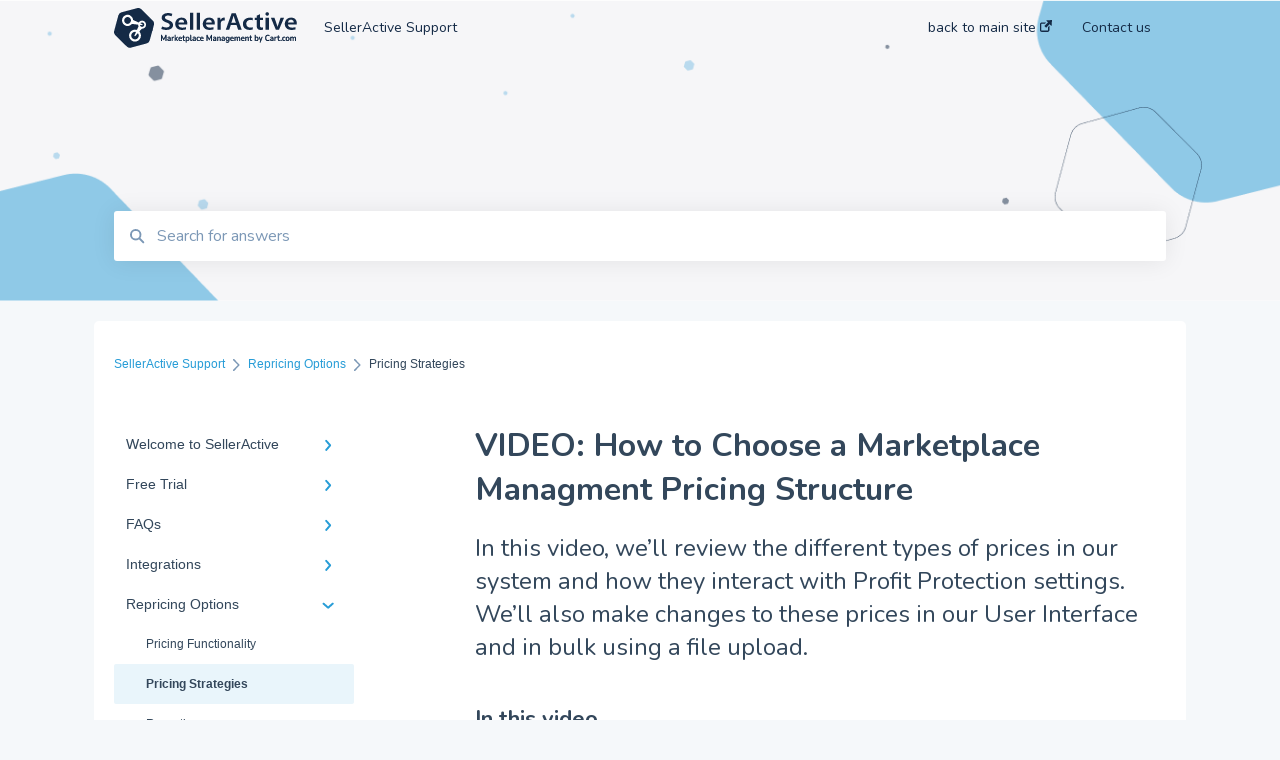

--- FILE ---
content_type: text/html; charset=UTF-8
request_url: https://www.selleractive.com/support/how-to-choose-a-pricing-structure
body_size: 11342
content:
<!doctype html><html lang="en"><head>
    
    <meta charset="utf-8">
    
    <title>
      VIDEO: How to Choose a Marketplace Managment Pricing Structure
    </title>
    
    <meta name="description" content="In this video, we’ll review the different types of prices in our system and how they interact with Profit Protection settings. We’ll also make changes to these prices in our User Interface and in bulk using a file upload.">
    <meta name="viewport" content="width=device-width, initial-scale=1">

    <script src="/hs/hsstatic/jquery-libs/static-1.1/jquery/jquery-1.7.1.js"></script>
<script>hsjQuery = window['jQuery'];</script>
    <meta property="og:description" content="In this video, we’ll review the different types of prices in our system and how they interact with Profit Protection settings. We’ll also make changes to these prices in our User Interface and in bulk using a file upload.">
    <meta property="og:title" content="VIDEO: How to Choose a Marketplace Managment Pricing Structure">
    <meta name="twitter:description" content="In this video, we’ll review the different types of prices in our system and how they interact with Profit Protection settings. We’ll also make changes to these prices in our User Interface and in bulk using a file upload.">
    <meta name="twitter:title" content="VIDEO: How to Choose a Marketplace Managment Pricing Structure">

    

    
    <link rel="stylesheet" href="/hs/hsstatic/ContentIcons/static-1.198/fontawesome/5.0.10/css/fontawesome-all.min.css">
<style>
a.cta_button{-moz-box-sizing:content-box !important;-webkit-box-sizing:content-box !important;box-sizing:content-box !important;vertical-align:middle}.hs-breadcrumb-menu{list-style-type:none;margin:0px 0px 0px 0px;padding:0px 0px 0px 0px}.hs-breadcrumb-menu-item{float:left;padding:10px 0px 10px 10px}.hs-breadcrumb-menu-divider:before{content:'›';padding-left:10px}.hs-featured-image-link{border:0}.hs-featured-image{float:right;margin:0 0 20px 20px;max-width:50%}@media (max-width: 568px){.hs-featured-image{float:none;margin:0;width:100%;max-width:100%}}.hs-screen-reader-text{clip:rect(1px, 1px, 1px, 1px);height:1px;overflow:hidden;position:absolute !important;width:1px}
</style>

<style>
  @font-face {
    font-family: "Nunito";
    font-weight: 400;
    font-style: normal;
    font-display: swap;
    src: url("/_hcms/googlefonts/Nunito/regular.woff2") format("woff2"), url("/_hcms/googlefonts/Nunito/regular.woff") format("woff");
  }
  @font-face {
    font-family: "Nunito";
    font-weight: 700;
    font-style: normal;
    font-display: swap;
    src: url("/_hcms/googlefonts/Nunito/700.woff2") format("woff2"), url("/_hcms/googlefonts/Nunito/700.woff") format("woff");
  }
</style>

    

    
<!--  Added by GoogleTagManager integration -->
<script>
var _hsp = window._hsp = window._hsp || [];
window.dataLayer = window.dataLayer || [];
function gtag(){dataLayer.push(arguments);}

var useGoogleConsentModeV2 = true;
var waitForUpdateMillis = 1000;



var hsLoadGtm = function loadGtm() {
    if(window._hsGtmLoadOnce) {
      return;
    }

    if (useGoogleConsentModeV2) {

      gtag('set','developer_id.dZTQ1Zm',true);

      gtag('consent', 'default', {
      'ad_storage': 'denied',
      'analytics_storage': 'denied',
      'ad_user_data': 'denied',
      'ad_personalization': 'denied',
      'wait_for_update': waitForUpdateMillis
      });

      _hsp.push(['useGoogleConsentModeV2'])
    }

    (function(w,d,s,l,i){w[l]=w[l]||[];w[l].push({'gtm.start':
    new Date().getTime(),event:'gtm.js'});var f=d.getElementsByTagName(s)[0],
    j=d.createElement(s),dl=l!='dataLayer'?'&l='+l:'';j.async=true;j.src=
    'https://www.googletagmanager.com/gtm.js?id='+i+dl;f.parentNode.insertBefore(j,f);
    })(window,document,'script','dataLayer','GTM-MVCCDPR');

    window._hsGtmLoadOnce = true;
};

_hsp.push(['addPrivacyConsentListener', function(consent){
  if(consent.allowed || (consent.categories && consent.categories.analytics)){
    hsLoadGtm();
  }
}]);

</script>

<!-- /Added by GoogleTagManager integration -->

    <link rel="canonical" href="https://www.selleractive.com/support/how-to-choose-a-pricing-structure">


<meta property="og:url" content="https://www.selleractive.com/support/how-to-choose-a-pricing-structure">
<meta http-equiv="content-language" content="en">


<script>
  window.intercomSettings = {
    api_base: "https://api-iam.intercom.io",
    app_id: "a3oecfyh"
  };
</script>

<script>
// We pre-filled your app ID in the widget URL: 'https://widget.intercom.io/widget/a3oecfyh'
(function(){var w=window;var ic=w.Intercom;if(typeof ic==="function"){ic('reattach_activator');ic('update',w.intercomSettings);}else{var d=document;var i=function(){i.c(arguments);};i.q=[];i.c=function(args){i.q.push(args);};w.Intercom=i;var l=function(){var s=d.createElement('script');s.type='text/javascript';s.async=true;s.src='https://widget.intercom.io/widget/a3oecfyh';var x=d.getElementsByTagName('script')[0];x.parentNode.insertBefore(s,x);};if(document.readyState==='complete'){l();}else if(w.attachEvent){w.attachEvent('onload',l);}else{w.addEventListener('load',l,false);}}})();
</script>
    
      <link rel="shortcut icon" href="https://www.selleractive.com/hubfs/6316383d5bc18bb4fa6ae7a9_favicon-32x32.png">
    
    <link href="//7052064.fs1.hubspotusercontent-na1.net/hubfs/7052064/hub_generated/template_assets/DEFAULT_ASSET/1767723238666/template_main.css" rel="stylesheet">
    <link href="//7052064.fs1.hubspotusercontent-na1.net/hubfs/7052064/hub_generated/template_assets/DEFAULT_ASSET/1767723234639/template__support-form.min.css" rel="stylesheet">
    <script type="text/javascript" src="//7052064.fs1.hubspotusercontent-na1.net/hubfs/7052064/hub_generated/template_assets/DEFAULT_ASSET/1767723237081/template_kbdom.min.js"></script>
    <style type="text/css" data-preview-theme="true">
      .kb-article, .kb-search__suggestions__article-content, .kb-search-results__description {
        font-family: 'Nunito';
      }
      h1, h2, h3, h3 a, h4, h4 a, h5, h6, .kb__text-link, .kb__text-link-small, .kb-header, .kb-sticky-footer,
      .kb-search__suggestions__article-title, .kb-search-results__title,
      #hs_form_target_kb_support_form input.hs-button, #hs_form_target_kb_support_form label, input, select, textarea, #hs_form_target_kb_support_form .hs-field-desc, #hs_form_target_kb_support_form .hs-richtext p {
        font-family: 'Nunito';
      }
      a,
      .kb-search__suggestions__breadcrumb,
      .kb-header__nav .kbui-dropdown__link {
        color: #289dd7;
      }
      .kb-header,
      .kb-header a,
      .kb-header button.kb-button--link {
        color: #142a46;
      }
      .kb-header svg * {
        fill: #142a46;
      }
      .kb-search-section {
        background-color: #ffffff;
      }
      .kb-search-section__title {
        color: #142a46;
      }
      .kb-search-section-with-image {
        background-image: url(https://www.selleractive.com/hubfs/SA/SA%20Knowledge%20Base%20Icons/SA_Hero_KB.png);
        background-size: cover;
        color: #ffffff;
        position: relative;
      }
      .kb-search-section-with-gradient {
        background-color: ;
        background-image: linear-gradient(180deg, #ffffff 0%, transparent 97%);
      }
      .kb-mobile-search-section {
        background-color: #ffffff;
      }
      .kb-search__suggestions a:hover,
      .kb-search__suggestions a:focus,
      .kb-category-menu li.active > a,
      .kb-category-menu li > a:hover {
        background-color: rgba(40, 157, 215, .1);
      }
      .kb-theme--cards .kb-category-menu li.active > a,
      .kb-theme--cards .kb-category-menu li > a:hover {
        background-color: transparent;
      }
      .kb-breadcrumbs > ol > li > span,
      .kb-breadcrumbs > ol > li > a > span,
      .kb-breadcrumbs > .kb-breadcrumbs__mobile-back a {
        font-family: helvetica;
      }
      .kb-breadcrumbs__arrow--left * {
        fill: #289dd7
      }
      .kb-sidebar .kb-category-menu a,
      .kb-mobile-menu .kb-mobile-menu__current-page,
      .kb-mobile-menu ul > li > a {
        font-family: helvetica;
      }
      .kb-header__logo img {
        max-height: 40px;
      }
      .kb-footer__logo img {
        max-height: 24px;
      }
      /* SVG SUPPORT */
      .kb-header__logo img[src$=".svg"] {
        height: 40px;
      }
      .kb-footer__logo img[src$=".svg"] {
        height: 24px;
      }
      /* MOBILE STYLES */
      .kb-mobile-menu,
      .kb-mobile-search__bar {
        background-color: #ffffff;
      }
      .kb-mobile-menu a,
      .kb-mobile-menu__current-page,
      .kb-mobile-search__input,
      .kb-search--open .kb-mobile-search__input {
        color: #111111
      }
      .kb-mobile-search__input::-webkit-input-placeholder {
        color: #111111
      }
      .kb-mobile-search__input::-moz-placeholder {
        color: #111111
      }
      .kb-mobile-search__input:-ms-input-placeholder {
        color: #111111
      }
      .kb-mobile-search__input:-moz-placeholder {
        color: #111111
      }
      .kb-mobile-search__mag * {
        fill: #111111
      }
      .kb-mobile-menu__arrow *,
      .kb-mobile-search__close * {
        stroke: #111111
      }
      @media (max-width: 767px) {
        .kb-header__nav {
          background-color: #ffffff
        }
        .kb-header,
        .kb-header a {
          color: #111111;
        }
        .kb-header svg * {
          fill: #111111;
        }
        .kb-theme--content.kb-page--index .kb-header__nav-toggle svg *,
        .kb-theme--content.kb-page--index .kb-header__nav-close svg *,
        .kb-theme--tiles.kb-page--index .kb-header__nav-toggle svg *,
        .kb-theme--tiles.kb-page--index .kb-header__nav-close svg *,
        .kb-theme--minimal .kb-header__nav-toggle svg *,
        .kb-theme--minimal .kb-header__nav-close svg *,
        .kb-theme--cards .kb-header__nav-toggle svg *,
        .kb-theme--cards .kb-header__nav-close svg *,
        .kb-theme--default .kb-header__nav-toggle svg *,
        .kb-theme--default .kb-header__nav-close svg * {
          fill: #142a46;
        }
      }
    </style>
  <meta name="generator" content="HubSpot"></head>
  <body class="kb-theme--tiles ">
<!--  Added by GoogleTagManager integration -->
<noscript><iframe src="https://www.googletagmanager.com/ns.html?id=GTM-MVCCDPR" height="0" width="0" style="display:none;visibility:hidden"></iframe></noscript>

<!-- /Added by GoogleTagManager integration -->

    <header>
      
      
  

  

  

  <div class="kb-header" data-preview-id="kb-header">
    <div class="kb-header-inner" id="kb-header">
      <div class="kb-header__logo">
        
          <img src="https://www.selleractive.com/hubfs/SA/lps/common/selleractive-logo--dark.svg" alt="company logo">
        
      </div>
      <a class="kb-header__title" href="/support">
        SellerActive Support
      </a>
      <nav id="kb-header__nav" class="kb-header__nav" role="navigation">
        <ul>
          
          
            
<li class="kb-header__company-website-link">
  <a href="https://www.selleractive.com" target="_blank" rel="noopener">
    back to main site
    <svg width="12" height="12" xmlns="http://www.w3.org/2000/svg">
      <path d="M8.11 10.223V7.0472l1.308-1.3077v4.4835c0 .9323-.7628 1.6952-1.6953 1.6952H1.6952C.7628 11.9182 0 11.1553 0 10.223V4.1955C0 3.2628.7628 2.5 1.6952 2.5h4.4833L4.8707 3.8082H1.6952c-.2099 0-.3872.1771-.3872.3873v6.0275c0 .2098.1773.387.3872.387h6.0275c.21 0 .3873-.1772.3873-.387zM5.9428.4417L12.0137 0l-.442 6.0708L9.6368 4.136 6.0925 7.68 4.3333 5.9207l3.544-3.5442L5.9428.4417z" fill="#289dd7" />
    </svg>
  </a>
</li>

          
          
            
  <li class="kb-header__support-form-link"><a href="/support/kb-tickets/new">Contact us</a></li>

          
          
          
        </ul>
      </nav>
      
      <div class="kb-header__nav-controls-container">
        <button id="kb-header__close-target" class="kb-header__nav-close" role="button" aria-label="Close main navigation menu" aria-controls="kb-header__nav kb-header__langs-nav">
          <span class="kb-icon close" aria-hidden="true">
            <svg width="16" height="17" xmlns="http://www.w3.org/2000/svg">
              <g fill="#2D3E50" fill-rule="nonzero">
                <path d="M15.07107 1.42893c.59587.59588.88893 1.23239.0505 2.07081L2.99975 15.62158c-.83842.83842-1.48089.5394-2.0708-.05051C.33305 14.97519.04 14.33868.87841 13.50026L13.00026 1.37842c.83842-.83842 1.48089-.5394 2.0708.05051z" />
                <path d="M15.07107 15.57107c-.59588.59587-1.23239.88893-2.07081.0505L.87842 3.49975C.04 2.66132.33902 2.01885.92893 1.42894 1.52481.83305 2.16132.54 2.99974 1.37841l12.12184 12.12184c.83842.83842.5394 1.48089-.05051 2.0708z" />
              </g>
            </svg>
          </span>
        </button>
        
        <button id="kb-header__main-nav-target" class="kb-header__nav-toggle" role="button" aria-label="Open main navigation menu" aria-controls="kb-header__nav">
          <span class="kb-icon menu">
            <svg width="25" height="17" xmlns="http://www.w3.org/2000/svg">
              <g fill="#2D3E50" fill-rule="nonzero">
                <path d="M24.56897 2.295c0 .85-.2931 1.513-1.72414 1.513H2.15517C.72414 3.808.43103 3.1365.43103 2.295c0-.85.2931-1.513 1.72414-1.513h20.68966c1.43103 0 1.72414.6715 1.72414 1.513zM24.56897 8.8315c0 .85-.2931 1.513-1.72414 1.513H2.15517c-1.43103 0-1.72414-.6715-1.72414-1.513 0-.85.2931-1.513 1.72414-1.513h20.68966c1.43103 0 1.72414.6715 1.72414 1.513zM24.56897 15.3595c0 .85-.2931 1.513-1.72414 1.513H2.15517c-1.43103 0-1.72414-.6715-1.72414-1.513 0-.85.2931-1.513 1.72414-1.513h20.68966c1.43103 0 1.72414.6715 1.72414 1.513z" />
              </g>
            </svg>
          </span>
        </button>
    </div>
    </div>
  </div>
  <!-- Mobile Menu -->
  <div class="kb-mobile-search-section">
    <div class="kb-mobile-header">
      <div class="kb-mobile-menu">
        <div class="kb-mobile-menu__current-page">
          
            
              
                
              
                
              
                
              
                
              
                
              
            
          
            
              
                
              
                
              
                
              
                
              
            
          
            
              
                
              
                
              
                
              
            
          
            
              
                
              
                
              
                
              
                
              
                
              
                
              
                
              
                
              
                
              
                
              
                
              
            
          
            
              
                
              
                
                Pricing Strategies
                
              
                
              
            
          
            
              
                
              
                
              
                
              
            
          
            
              
                
              
                
              
                
              
            
          
            
              
            
          
            
              
                
              
                
              
            
          
            
              
            
          
            
              
            
          
            
              
            
          
          <svg class="kb-mobile-menu__arrow" width="12" height="7" xmlns="http://www.w3.org/2000/svg">
            <path d="M10.6817 1.6816l-4.5364 4-4.5364-3.9315" stroke="#00A38D" stroke-width="2" fill="none" fill-rule="evenodd" stroke-linecap="round" stroke-linejoin="round" />
          </svg>
        </div>
        <ul>
          
          <li>
            
            
            <a href="/support/welcome-to-selleractive">
              Welcome to SellerActive
            </a>
            <ul>
              
              
              
              <li>
                <a href="/support/welcome-to-selleractive#learn-how-to">
                  Learn How To
                </a>
              </li>
              
              
              
              <li>
                <a href="/support/welcome-to-selleractive#faqs">
                  FAQs
                </a>
              </li>
              
              
              
              <li>
                <a href="/support/welcome-to-selleractive#general-troubleshooting">
                  General Troubleshooting
                </a>
              </li>
              
              
              
              <li>
                <a href="/support/welcome-to-selleractive#quantity-features-and-troubleshooting">
                  Quantity - Features and Troubleshooting
                </a>
              </li>
              
              
              
              <li>
                <a href="/support/welcome-to-selleractive#submit-ideas">
                  Submit Ideas
                </a>
              </li>
              
            </ul>
          </li>
          
          <li>
            
            
            <a href="/support/free-trial">
              Free Trial
            </a>
            <ul>
              
              
              
              <li>
                <a href="/support/free-trial#trial-overview">
                  Trial Overview
                </a>
              </li>
              
              
              
              <li>
                <a href="/support/free-trial#setting-up-your-account-and-integrations">
                  Setting up your account and integrations
                </a>
              </li>
              
              
              
              <li>
                <a href="/support/free-trial#learn-how-to-publish-listings">
                  Learn how to publish listings
                </a>
              </li>
              
              
              
              <li>
                <a href="/support/free-trial#learn-how-to-reprice">
                  Learn how to reprice
                </a>
              </li>
              
            </ul>
          </li>
          
          <li>
            
            
            <a href="/support/faqs">
              FAQs
            </a>
            <ul>
              
              
              
              <li>
                <a href="/support/faqs#imports-and-exports">
                  Imports and Exports
                </a>
              </li>
              
              
              
              <li>
                <a href="/support/faqs#ftp">
                  FTP
                </a>
              </li>
              
              
              
              <li>
                <a href="/support/faqs#open-api">
                  Open API
                </a>
              </li>
              
            </ul>
          </li>
          
          <li>
            
            
            <a href="/support/integrations">
              Integrations
            </a>
            <ul>
              
              
              
              <li>
                <a href="/support/integrations#amazon">
                  Amazon
                </a>
              </li>
              
              
              
              <li>
                <a href="/support/integrations#walmart">
                  Walmart
                </a>
              </li>
              
              
              
              <li>
                <a href="/support/integrations#ebay">
                  eBay
                </a>
              </li>
              
              
              
              <li>
                <a href="/support/integrations#tiktok-shop">
                  TikTok Shop
                </a>
              </li>
              
              
              
              <li>
                <a href="/support/integrations#shopify">
                  Shopify
                </a>
              </li>
              
              
              
              <li>
                <a href="/support/integrations#bigcommerce">
                  BigCommerce
                </a>
              </li>
              
              
              
              <li>
                <a href="/support/integrations#storefront">
                  Storefront
                </a>
              </li>
              
              
              
              <li>
                <a href="/support/integrations#api">
                  API
                </a>
              </li>
              
              
              
              <li>
                <a href="/support/integrations#quickbooks">
                  QuickBooks
                </a>
              </li>
              
              
              
              <li>
                <a href="/support/integrations#easypost">
                  EasyPost
                </a>
              </li>
              
              
              
              <li>
                <a href="/support/integrations#flexport">
                  Flexport
                </a>
              </li>
              
            </ul>
          </li>
          
          <li class="active open">
            
            
            <a href="/support/repricing-options">
              Repricing Options
            </a>
            <ul>
              
              
              
              <li>
                <a href="/support/repricing-options#pricing-functionality">
                  Pricing Functionality
                </a>
              </li>
              
              
              
              <li class="active">
                <a href="/support/repricing-options#pricing-strategies">
                  Pricing Strategies
                </a>
              </li>
              
              
              
              <li>
                <a href="/support/repricing-options#reporting">
                  Reporting
                </a>
              </li>
              
            </ul>
          </li>
          
          <li>
            
            
            <a href="/support/products">
              Products
            </a>
            <ul>
              
              
              
              <li>
                <a href="/support/products#product-creation">
                  Product Creation
                </a>
              </li>
              
              
              
              <li>
                <a href="/support/products#inventory-control">
                  Inventory Control
                </a>
              </li>
              
              
              
              <li>
                <a href="/support/products#product-import-export">
                  Product Import/Export
                </a>
              </li>
              
            </ul>
          </li>
          
          <li>
            
            
            <a href="/support/listings">
              Listings
            </a>
            <ul>
              
              
              
              <li>
                <a href="/support/listings#repricing">
                  Repricing
                </a>
              </li>
              
              
              
              <li>
                <a href="/support/listings#publishing-errors">
                  Publishing Errors
                </a>
              </li>
              
              
              
              <li>
                <a href="/support/listings#publishing">
                  Publishing
                </a>
              </li>
              
            </ul>
          </li>
          
          <li>
            
            
            <a href="/support/fulfillment-centers">
              Fulfillment Centers
            </a>
            <ul>
              
            </ul>
          </li>
          
          <li>
            
            
            <a href="/support/order-management">
              Order Management
            </a>
            <ul>
              
              
              
              <li>
                <a href="/support/order-management#orders">
                  Orders
                </a>
              </li>
              
              
              
              <li>
                <a href="/support/order-management#flexport">
                  Flexport
                </a>
              </li>
              
            </ul>
          </li>
          
          <li>
            
            
            <a href="/support/reports">
              Reports
            </a>
            <ul>
              
            </ul>
          </li>
          
          <li>
            
            
            <a href="/support/getting-started">
              Getting started
            </a>
            <ul>
              
            </ul>
          </li>
          
          <li>
            
            
            <a href="/support/contact-us">
              Contact Us
            </a>
            <ul>
              
            </ul>
          </li>
          
        </ul>
      </div>
      <div class="kb-mobile-search kb-search" kb-language-tag="en" kb-group-id="119455112106">
        <div class="kb-mobile-search__placeholder"></div>
        <div class="kb-mobile-search__box">
          <div class="kb-mobile-search__bar">
            <svg class="kb-mobile-search__mag" width="15" height="15" xmlns="http://www.w3.org/2000/svg">
              <path d="M14.02 12.672l-3.64-3.64a5.687 5.687 0 0 0 1.06-3.312A5.726 5.726 0 0 0 5.72 0 5.726 5.726 0 0 0 0 5.72a5.726 5.726 0 0 0 5.72 5.72 5.687 5.687 0 0 0 3.311-1.06l3.641 3.64a.95.95 0 0 0 1.348 0 .953.953 0 0 0 0-1.348zm-8.3-3.139a3.813 3.813 0 1 1 0-7.626 3.813 3.813 0 0 1 0 7.626z" fill="#4A4A4A" fill-rule="evenodd" />
            </svg>
            <form action="/support/kb-search-results">
              <input type="text" class="kb-mobile-search__input kb-search__input" name="term" autocomplete="off" placeholder="Search for answers">
              <input type="hidden" name="ref" value="119458873256">
            </form>
            <svg class="kb-mobile-search__close" width="14" height="14" xmlns="http://www.w3.org/2000/svg">
              <g stroke="#4A4A4A" stroke-width="2" fill="none" fill-rule="evenodd" stroke-linecap="round" stroke-linejoin="round">
                <path d="M1 12.314L12.314 1M12.314 12.314L1 1" />
              </g>
            </svg>
          </div>
          <ul class="kb-search__suggestions"></ul>
        </div>
      </div>
    </div>
  </div>

  <script>
    kbDom.whenReady(function() {
          // Mobile Nav Menu
          var mobileToggle = function() {
            var navMenuOpen = document.getElementById('kb-header__main-nav-target');
            var langNavOpen = document.getElementById('kb-header__langs-nav-target');
            var navClose = document.getElementById('kb-header__close-target');

            navMenuOpen.addEventListener('click',function() {
              document.body.classList.toggle('kb-header__main-nav-open');
            });

            if (langNavOpen) {
            langNavOpen.addEventListener('click',function() {
              document.body.classList.toggle('kb-header__lang-nav-open');
            });
            }

            navClose.addEventListener('click',function() {
              document.body.classList.remove('kb-header__main-nav-open');
              document.body.classList.remove('kb-header__lang-nav-open');
            });

          };
          window.addEventListener('click', mobileToggle);
          mobileToggle();

      kbDom.initDropdown(document.querySelector('[data-kbui-dropdown-contents="lang-switcher"]'))

      // Mobile Cat Menu
      document.querySelector('.kb-mobile-menu__current-page').addEventListener('click',function() {
        document.querySelector('.kb-mobile-header').classList.toggle('menu-open');
      });
      document.querySelector('.kb-mobile-search__mag').addEventListener('click',function() {
        document.querySelector('.kb-mobile-header').classList.toggle('search-open');
        if (document.querySelector('.kb-mobile-header').classList.contains('search-open')) {
          document.querySelector('.kb-mobile-search__input').focus();
        }
      });
      document.querySelector('.kb-mobile-search__close').addEventListener('click',function() {
        document.querySelector('.kb-mobile-header').classList.remove('search-open');
      });
    });
  </script>
      
<div class="kb-search-section kb-search-section--narrow kb-search-section-with-image  ">
  <div class="kb-search-section__content content-container">
    <div class="kb-search" kb-language-tag="en" kb-group-id="119455112106">
      <div class="kb-search__placeholder"></div>
      <div class="kb-search__box">
        <div class="kb-search__bar">
          <svg class="kb-search__mag" width="15" height="15" xmlns="http://www.w3.org/2000/svg">
            <path d="M14.02 12.672l-3.64-3.64a5.687 5.687 0 0 0 1.06-3.312A5.726 5.726 0 0 0 5.72 0 5.726 5.726 0 0 0 0 5.72a5.726 5.726 0 0 0 5.72 5.72 5.687 5.687 0 0 0 3.311-1.06l3.641 3.64a.95.95 0 0 0 1.348 0 .953.953 0 0 0 0-1.348zm-8.3-3.139a3.813 3.813 0 1 1 0-7.626 3.813 3.813 0 0 1 0 7.626z" fill="#4A4A4A" fill-rule="evenodd" />
          </svg>
          <form action="/support/kb-search-results">
            <input type="text" class="kb-search__input" name="term" autocomplete="off" placeholder="Search for answers" required>
          </form>
          <svg class="kb-search__close" width="14" height="14" xmlns="http://www.w3.org/2000/svg">
            <g stroke="#4A4A4A" stroke-width="2" fill="none" fill-rule="evenodd" stroke-linecap="round" stroke-linejoin="round">
              <path d="M1 12.314L12.314 1M12.314 12.314L1 1" />
            </g>
          </svg>
        </div>
        <ul class="kb-search__suggestions"></ul>
      </div>
    </div>
  </div>
</div>
      
    </header>
    <main data-preview-id="kb-article-main">
      
<div class="content-container-outer">
  <div class="content-container">
    
<div class="kb-breadcrumbs">
  <div class="kb-breadcrumbs__mobile-back">
    <svg class="kb-breadcrumbs__arrow kb-breadcrumbs__arrow--left" width="7" height="12" xmlns="http://www.w3.org/2000/svg">
      <path d="M.055 5.7194c.018-.045.0518-.0835.0795-.125.0166-.0255.0322-.052.0489-.0775.007-.011.0116-.024.0216-.034L5.2426.2328c.2877-.3.7662-.3115 1.0685-.026a.7468.7468 0 0 1 .0262 1.0605L1.7954 6l4.5419 4.733a.7462.7462 0 0 1-.0262 1.0601.7563.7563 0 0 1-.5214.207.7568.7568 0 0 1-.547-.2325L.205 6.5174c-.01-.0105-.0146-.023-.0216-.0345-.0167-.025-.0323-.0515-.0489-.077-.0277-.0415-.0615-.08-.0796-.125-.0186-.0455-.0222-.0935-.0312-.141C.0147 6.0934 0 6.0474 0 5.9999c0-.047.0146-.093.0237-.1395.009-.0475.0126-.096.0312-.141" fill="#7C98B6" fill-rule="evenodd" />
    </svg>
    <a href="/support">Back to home</a>
  </div>
  <ol itemscope itemtype="http://schema.org/BreadcrumbList">
    <li itemprop="itemListElement" itemscope itemtype="http://schema.org/ListItem">
      <a itemprop="item" href="/support">
        <span itemprop="name">SellerActive Support</span>
      </a>
      <meta itemprop="position" content="1">
    </li>
    
      
        
      
        
      
        
      
        
      
        
          <svg class="kb-breadcrumbs__arrow kb-breadcrumbs__arrow--right" width="7" height="12" xmlns="http://www.w3.org/2000/svg">
            <path d="M6.4905 5.7194c-.018-.045-.0518-.0835-.0795-.125-.0167-.0255-.0323-.052-.049-.0775-.007-.011-.0115-.024-.0216-.034L1.3028.2328c-.2876-.3-.7662-.3115-1.0684-.026a.7468.7468 0 0 0-.0262 1.0605L4.75 6l-4.542 4.733a.7462.7462 0 0 0 .0263 1.0601.7563.7563 0 0 0 .5213.207.7568.7568 0 0 0 .5471-.2325l5.0376-5.2501c.0101-.0105.0146-.023.0217-.0345.0166-.025.0322-.0515.0489-.077.0277-.0415.0614-.08.0795-.125.0187-.0455.0222-.0935.0313-.141.009-.0465.0237-.0925.0237-.14 0-.047-.0147-.093-.0237-.1395-.009-.0475-.0126-.096-.0313-.141" fill="#7C98B6" fill-rule="evenodd" />
          </svg>
          <li itemprop="itemListElement" itemscope itemtype="http://schema.org/ListItem">
            
              
              
              <a itemprop="item" href="/support/repricing-options">
                  <span itemprop="name">Repricing Options</span>
              </a>
            
            <meta itemprop="position" content="2">
          </li>
          
            
              
            
              
                <svg class="kb-breadcrumbs__arrow kb-breadcrumbs__arrow--right" width="7" height="12" xmlns="http://www.w3.org/2000/svg">
                  <path d="M6.4905 5.7194c-.018-.045-.0518-.0835-.0795-.125-.0167-.0255-.0323-.052-.049-.0775-.007-.011-.0115-.024-.0216-.034L1.3028.2328c-.2876-.3-.7662-.3115-1.0684-.026a.7468.7468 0 0 0-.0262 1.0605L4.75 6l-4.542 4.733a.7462.7462 0 0 0 .0263 1.0601.7563.7563 0 0 0 .5213.207.7568.7568 0 0 0 .5471-.2325l5.0376-5.2501c.0101-.0105.0146-.023.0217-.0345.0166-.025.0322-.0515.0489-.077.0277-.0415.0614-.08.0795-.125.0187-.0455.0222-.0935.0313-.141.009-.0465.0237-.0925.0237-.14 0-.047-.0147-.093-.0237-.1395-.009-.0475-.0126-.096-.0313-.141" fill="#7C98B6" fill-rule="evenodd" />
                </svg>
                <li itemprop="itemListElement" itemscope itemtype="http://schema.org/ListItem">
                  <span itemprop="name">Pricing Strategies</span>
                  <meta itemprop="position" content="3">
                </li>
              
            
              
            
          
        
      
        
      
        
      
        
      
        
      
        
      
        
      
        
      
    
  </ol>
</div>
    <div class="main-body">
      <div class="kb-sidebar">
        
<div class="kb-category-menu">
  <ul>
    
    <li>
        
        
      <a href="/support/welcome-to-selleractive">
        <div class="kb-category-menu-option" data-id="119456566394">
          <span class="kb-category-menu-option__color-bar" style="background-color: #289dd7;"></span>
          Welcome to SellerActive
        </div>
        
        <div>
          <svg width="12" height="7" xmlns="http://www.w3.org/2000/svg">
            <path d="M10.6817 1.6816l-4.5364 4-4.5364-3.9315" stroke="#289dd7" stroke-width="2" fill="none" fill-rule="evenodd" stroke-linecap="round" stroke-linejoin="round" />
          </svg>
        </div>
        
      </a>
      <ul>
        
        <li data-id="119458873233">
          
          
          <a href="/support/welcome-to-selleractive#learn-how-to">
            <span class="kb-category-menu-option__color-bar" style="background-color: #289dd7;"></span>
            Learn How To
          </a>
        </li>
        
        <li data-id="119447100291">
          
          
          <a href="/support/welcome-to-selleractive#faqs">
            <span class="kb-category-menu-option__color-bar" style="background-color: #289dd7;"></span>
            FAQs
          </a>
        </li>
        
        <li data-id="119447100279">
          
          
          <a href="/support/welcome-to-selleractive#general-troubleshooting">
            <span class="kb-category-menu-option__color-bar" style="background-color: #289dd7;"></span>
            General Troubleshooting
          </a>
        </li>
        
        <li data-id="119447100273">
          
          
          <a href="/support/welcome-to-selleractive#quantity-features-and-troubleshooting">
            <span class="kb-category-menu-option__color-bar" style="background-color: #289dd7;"></span>
            Quantity - Features and Troubleshooting
          </a>
        </li>
        
        <li data-id="135099895668">
          
          
          <a href="/support/welcome-to-selleractive#submit-ideas">
            <span class="kb-category-menu-option__color-bar" style="background-color: #289dd7;"></span>
            Submit Ideas
          </a>
        </li>
        
      </ul>
    </li>
    
    <li>
        
        
      <a href="/support/free-trial">
        <div class="kb-category-menu-option" data-id="119447100287">
          <span class="kb-category-menu-option__color-bar" style="background-color: #289dd7;"></span>
          Free Trial
        </div>
        
        <div>
          <svg width="12" height="7" xmlns="http://www.w3.org/2000/svg">
            <path d="M10.6817 1.6816l-4.5364 4-4.5364-3.9315" stroke="#289dd7" stroke-width="2" fill="none" fill-rule="evenodd" stroke-linecap="round" stroke-linejoin="round" />
          </svg>
        </div>
        
      </a>
      <ul>
        
        <li data-id="119458873507">
          
          
          <a href="/support/free-trial#trial-overview">
            <span class="kb-category-menu-option__color-bar" style="background-color: #289dd7;"></span>
            Trial Overview
          </a>
        </li>
        
        <li data-id="119460063343">
          
          
          <a href="/support/free-trial#setting-up-your-account-and-integrations">
            <span class="kb-category-menu-option__color-bar" style="background-color: #289dd7;"></span>
            Setting up your account and integrations
          </a>
        </li>
        
        <li data-id="119460045900">
          
          
          <a href="/support/free-trial#learn-how-to-publish-listings">
            <span class="kb-category-menu-option__color-bar" style="background-color: #289dd7;"></span>
            Learn how to publish listings
          </a>
        </li>
        
        <li data-id="119459174329">
          
          
          <a href="/support/free-trial#learn-how-to-reprice">
            <span class="kb-category-menu-option__color-bar" style="background-color: #289dd7;"></span>
            Learn how to reprice
          </a>
        </li>
        
      </ul>
    </li>
    
    <li>
        
        
      <a href="/support/faqs">
        <div class="kb-category-menu-option" data-id="119441827390">
          <span class="kb-category-menu-option__color-bar" style="background-color: #289dd7;"></span>
          FAQs
        </div>
        
        <div>
          <svg width="12" height="7" xmlns="http://www.w3.org/2000/svg">
            <path d="M10.6817 1.6816l-4.5364 4-4.5364-3.9315" stroke="#289dd7" stroke-width="2" fill="none" fill-rule="evenodd" stroke-linecap="round" stroke-linejoin="round" />
          </svg>
        </div>
        
      </a>
      <ul>
        
        <li data-id="119458873217">
          
          
          <a href="/support/faqs#imports-and-exports">
            <span class="kb-category-menu-option__color-bar" style="background-color: #289dd7;"></span>
            Imports and Exports
          </a>
        </li>
        
        <li data-id="119447100281">
          
          
          <a href="/support/faqs#ftp">
            <span class="kb-category-menu-option__color-bar" style="background-color: #289dd7;"></span>
            FTP
          </a>
        </li>
        
        <li data-id="119458873231">
          
          
          <a href="/support/faqs#open-api">
            <span class="kb-category-menu-option__color-bar" style="background-color: #289dd7;"></span>
            Open API
          </a>
        </li>
        
      </ul>
    </li>
    
    <li>
        
        
      <a href="/support/integrations">
        <div class="kb-category-menu-option" data-id="119454364944">
          <span class="kb-category-menu-option__color-bar" style="background-color: #289dd7;"></span>
          Integrations
        </div>
        
        <div>
          <svg width="12" height="7" xmlns="http://www.w3.org/2000/svg">
            <path d="M10.6817 1.6816l-4.5364 4-4.5364-3.9315" stroke="#289dd7" stroke-width="2" fill="none" fill-rule="evenodd" stroke-linecap="round" stroke-linejoin="round" />
          </svg>
        </div>
        
      </a>
      <ul>
        
        <li data-id="119447100271">
          
          
          <a href="/support/integrations#amazon">
            <span class="kb-category-menu-option__color-bar" style="background-color: #289dd7;"></span>
            Amazon
          </a>
        </li>
        
        <li data-id="119459174276">
          
          
          <a href="/support/integrations#walmart">
            <span class="kb-category-menu-option__color-bar" style="background-color: #289dd7;"></span>
            Walmart
          </a>
        </li>
        
        <li data-id="119458873235">
          
          
          <a href="/support/integrations#ebay">
            <span class="kb-category-menu-option__color-bar" style="background-color: #289dd7;"></span>
            eBay
          </a>
        </li>
        
        <li data-id="153445036294">
          
          
          <a href="/support/integrations#tiktok-shop">
            <span class="kb-category-menu-option__color-bar" style="background-color: #289dd7;"></span>
            TikTok Shop
          </a>
        </li>
        
        <li data-id="119447100277">
          
          
          <a href="/support/integrations#shopify">
            <span class="kb-category-menu-option__color-bar" style="background-color: #289dd7;"></span>
            Shopify
          </a>
        </li>
        
        <li data-id="163917665589">
          
          
          <a href="/support/integrations#bigcommerce">
            <span class="kb-category-menu-option__color-bar" style="background-color: #289dd7;"></span>
            BigCommerce
          </a>
        </li>
        
        <li data-id="119459174401">
          
          
          <a href="/support/integrations#storefront">
            <span class="kb-category-menu-option__color-bar" style="background-color: #289dd7;"></span>
            Storefront
          </a>
        </li>
        
        <li data-id="119459174403">
          
          
          <a href="/support/integrations#api">
            <span class="kb-category-menu-option__color-bar" style="background-color: #289dd7;"></span>
            API
          </a>
        </li>
        
        <li data-id="119447100263">
          
          
          <a href="/support/integrations#quickbooks">
            <span class="kb-category-menu-option__color-bar" style="background-color: #289dd7;"></span>
            QuickBooks
          </a>
        </li>
        
        <li data-id="119459174407">
          
          
          <a href="/support/integrations#easypost">
            <span class="kb-category-menu-option__color-bar" style="background-color: #289dd7;"></span>
            EasyPost
          </a>
        </li>
        
        <li data-id="124637311385">
          
          
          <a href="/support/integrations#flexport">
            <span class="kb-category-menu-option__color-bar" style="background-color: #289dd7;"></span>
            Flexport
          </a>
        </li>
        
      </ul>
    </li>
    
    <li class="open">
        
        
      <a href="/support/repricing-options">
        <div class="kb-category-menu-option" data-id="119459174274">
          <span class="kb-category-menu-option__color-bar" style="background-color: #289dd7;"></span>
          Repricing Options
        </div>
        
        <div>
          <svg width="12" height="7" xmlns="http://www.w3.org/2000/svg">
            <path d="M10.6817 1.6816l-4.5364 4-4.5364-3.9315" stroke="#289dd7" stroke-width="2" fill="none" fill-rule="evenodd" stroke-linecap="round" stroke-linejoin="round" />
          </svg>
        </div>
        
      </a>
      <ul>
        
        <li data-id="119447100289">
          
          
          <a href="/support/repricing-options#pricing-functionality">
            <span class="kb-category-menu-option__color-bar" style="background-color: #289dd7;"></span>
            Pricing Functionality
          </a>
        </li>
        
        <li class="active" data-id="119458873219">
          
          
          <a href="/support/repricing-options#pricing-strategies">
            <span class="kb-category-menu-option__color-bar" style="background-color: #289dd7;"></span>
            Pricing Strategies
          </a>
        </li>
        
        <li data-id="119458873221">
          
          
          <a href="/support/repricing-options#reporting">
            <span class="kb-category-menu-option__color-bar" style="background-color: #289dd7;"></span>
            Reporting
          </a>
        </li>
        
      </ul>
    </li>
    
    <li>
        
        
      <a href="/support/products">
        <div class="kb-category-menu-option" data-id="119447100269">
          <span class="kb-category-menu-option__color-bar" style="background-color: #289dd7;"></span>
          Products
        </div>
        
        <div>
          <svg width="12" height="7" xmlns="http://www.w3.org/2000/svg">
            <path d="M10.6817 1.6816l-4.5364 4-4.5364-3.9315" stroke="#289dd7" stroke-width="2" fill="none" fill-rule="evenodd" stroke-linecap="round" stroke-linejoin="round" />
          </svg>
        </div>
        
      </a>
      <ul>
        
        <li data-id="119459174405">
          
          
          <a href="/support/products#product-creation">
            <span class="kb-category-menu-option__color-bar" style="background-color: #289dd7;"></span>
            Product Creation
          </a>
        </li>
        
        <li data-id="119447100275">
          
          
          <a href="/support/products#inventory-control">
            <span class="kb-category-menu-option__color-bar" style="background-color: #289dd7;"></span>
            Inventory Control
          </a>
        </li>
        
        <li data-id="119458873229">
          
          
          <a href="/support/products#product-import-export">
            <span class="kb-category-menu-option__color-bar" style="background-color: #289dd7;"></span>
            Product Import/Export
          </a>
        </li>
        
      </ul>
    </li>
    
    <li>
        
        
      <a href="/support/listings">
        <div class="kb-category-menu-option" data-id="119458873223">
          <span class="kb-category-menu-option__color-bar" style="background-color: #289dd7;"></span>
          Listings
        </div>
        
        <div>
          <svg width="12" height="7" xmlns="http://www.w3.org/2000/svg">
            <path d="M10.6817 1.6816l-4.5364 4-4.5364-3.9315" stroke="#289dd7" stroke-width="2" fill="none" fill-rule="evenodd" stroke-linecap="round" stroke-linejoin="round" />
          </svg>
        </div>
        
      </a>
      <ul>
        
        <li data-id="119459174327">
          
          
          <a href="/support/listings#repricing">
            <span class="kb-category-menu-option__color-bar" style="background-color: #289dd7;"></span>
            Repricing
          </a>
        </li>
        
        <li data-id="119447100267">
          
          
          <a href="/support/listings#publishing-errors">
            <span class="kb-category-menu-option__color-bar" style="background-color: #289dd7;"></span>
            Publishing Errors
          </a>
        </li>
        
        <li data-id="119447100265">
          
          
          <a href="/support/listings#publishing">
            <span class="kb-category-menu-option__color-bar" style="background-color: #289dd7;"></span>
            Publishing
          </a>
        </li>
        
      </ul>
    </li>
    
    <li>
        
        
      <a href="/support/fulfillment-centers">
        <div class="kb-category-menu-option" data-id="119458873227">
          <span class="kb-category-menu-option__color-bar" style="background-color: #289dd7;"></span>
          Fulfillment Centers
        </div>
        
      </a>
      <ul>
        
      </ul>
    </li>
    
    <li>
        
        
      <a href="/support/order-management">
        <div class="kb-category-menu-option" data-id="119447100283">
          <span class="kb-category-menu-option__color-bar" style="background-color: #289dd7;"></span>
          Order Management
        </div>
        
        <div>
          <svg width="12" height="7" xmlns="http://www.w3.org/2000/svg">
            <path d="M10.6817 1.6816l-4.5364 4-4.5364-3.9315" stroke="#289dd7" stroke-width="2" fill="none" fill-rule="evenodd" stroke-linecap="round" stroke-linejoin="round" />
          </svg>
        </div>
        
      </a>
      <ul>
        
        <li data-id="130252962129">
          
          
          <a href="/support/order-management#orders">
            <span class="kb-category-menu-option__color-bar" style="background-color: #289dd7;"></span>
            Orders
          </a>
        </li>
        
        <li data-id="124637311599">
          
          
          <a href="/support/order-management#flexport">
            <span class="kb-category-menu-option__color-bar" style="background-color: #289dd7;"></span>
            Flexport
          </a>
        </li>
        
      </ul>
    </li>
    
    <li>
        
        
      <a href="/support/reports">
        <div class="kb-category-menu-option" data-id="119454364942">
          <span class="kb-category-menu-option__color-bar" style="background-color: #289dd7;"></span>
          Reports
        </div>
        
      </a>
      <ul>
        
      </ul>
    </li>
    
    <li>
        
        
      <a href="/support/getting-started">
        <div class="kb-category-menu-option" data-id="119454364936">
          <span class="kb-category-menu-option__color-bar" style="background-color: #289dd7;"></span>
          Getting started
        </div>
        
      </a>
      <ul>
        
      </ul>
    </li>
    
    <li>
        
        
      <a href="/support/contact-us">
        <div class="kb-category-menu-option" data-id="119458873403">
          <span class="kb-category-menu-option__color-bar" style="background-color: #289dd7;"></span>
          Contact Us
        </div>
        
      </a>
      <ul>
        
      </ul>
    </li>
    
  </ul>
</div>

<script>
  kbDom.whenReady(function() {
    document.querySelectorAll('.kb-category-menu svg').forEach(function(el) {
      el.addEventListener('click', function(e) {
        e.preventDefault();
        var li = kbDom.closest('li', this);
        if (li) {
          li.classList.toggle('open');
        }
      });
    })
  })
</script>
      </div>
      <div class="kb-content">
        



<div class="kb-article tinymce-content">
  <h1><span id="hs_cos_wrapper_name" class="hs_cos_wrapper hs_cos_wrapper_meta_field hs_cos_wrapper_type_text" style="" data-hs-cos-general-type="meta_field" data-hs-cos-type="text">VIDEO: How to Choose a Marketplace Managment Pricing Structure</span></h1>
  
    <h2>In this video, we’ll review the different types of prices in our system and how they interact with Profit Protection settings. We’ll also make changes to these prices in our User Interface and in bulk using a file upload.</h2>
   <h3>In this video</h3> 
<ul> 
 <li>Review of Profit Protection Settings</li> 
 <li>Choosing Manual or Dynamic Price Boundaries</li> 
 <li>Modifying Prices in the UI and in bulk via file upload</li> 
</ul> 
<div class="hs-responsive-embed-wrapper hs-responsive-embed" style="margin: 10px auto; display: block; clear: both; width: 100%; height: auto; position: relative; overflow: hidden; padding: 0; min-width: 256px; margin-left: auto; margin-right: auto;"> 
 <div class="hs-responsive-embed-inner-wrapper" style="position: relative; overflow: hidden; max-width: 100%; padding-bottom: 56.07%; margin: 0;">
  <iframe class="hs-responsive-embed-iframe hs-fullwidth-embed" height="314" src="//www.youtube.com/embed/KtwAVtClPAY" style="position: absolute; top: 0; left: 0; width: 100%; height: 100%; border: none;" width="560" allowfullscreen data-service="youtube"></iframe>
 </div> 
</div> 
<h3>How to Choose a Pricing Structure</h3> 
<p>Marketplace Management offers a host of different ways to reprice your products on the various marketplaces. Each marketplace operates differently and Marketplace Management has built effective solutions to keep your prices competitive.</p> 
<p>However, it is equally important to protect your margins while remaining competitive regardless of the marketplace. For this reason, we offer Profit Protection settings to help manage how low or high your pricing can go on a given channel.</p> 
<p>Currently, we offer 5 different price fields that will help protect your profits:</p> 
<ul> 
 <li>Manual Minimum Price</li> 
 <li>Manual Maximum Price</li> 
 <li>Dynamic Minimum Price</li> 
 <li>Dynamic Maximum Price</li> 
 <li>Preferred Price</li> 
</ul> 
<h4>Access Profit Protection Settings</h4> 
<p>&nbsp;</p> 
<p>To access your profit protection settings, navigate to Tools -&gt; Pricing strategies and choose any marketplace/strategy combination. Every strategy we offer includes profit protection settings.</p> 
<h4>How to Select Profit Protection Settings</h4> 
<p>For this example, I’ll create an Algorithm strategy and click next to land in our profit protection settings. Your first option is to choose a Pricing fallback strategy. These options kick in when there are insufficient number of qualified competitors available to price against, such as when Amazon removes the Buy Box and you are using a specific Buy Box strategy.</p> 
<p>You have one of three options to choose from:</p> 
<ul> 
 <li>“None”, where we leave you price as is;</li> 
 <li>“Preferred Pricing”, where we will fallback to the specified price you have uploaded into the Preferred price field; or</li> 
 <li>“Pricing Strategy” where our pricing engine will switch to a secondary strategy you have created.</li> 
</ul> 
<p>&nbsp;The next settings to choose from are our manual or dynamic minimum/maximum pricing.</p> 
<h3>Manual Minimum/Maximum Price</h3> 
<p>&nbsp;</p> 
<p>Our Manual Minimum/Maximum price allows you to choose an exact price value that will restrict our system from pricing above or below. If you were to change a price outside of these boundaries, whether accidentally or intentionally, our system will restrict this action so that you can remain secure in knowing your prices are within a safe boundary.</p> 
<p>Our Dynamic Minimum/Maximum option allows our system to calculate your price boundaries using a specific formula that you determine. The dynamic boundaries can be calculated using Cost, Cost + fees, MAP Price or Retail Price. If you choose to use our dynamic feature and select cost + fees for example, a modification to the product cost and/or the fees we import from Amazon would change the minimum/maximum price in dynamic fashion.</p> 
<p>Additionally, we offer an “Optional Modifier” that allows you to choose a custom dollar or percentage value that can increase or decrease the manual or dynamic price by a certain amount.</p> 
<p>After making your Profit Protection selections and creating your pricing strategy the next step is to make changes to your Manual Minimum/Maximum prices or the values driving your Dynamic Minimum/Maximum Prices. You have two options of accomplishing this task, either in the Listing Workspace or in bulk via a file upload.</p> 
<h3>Changing Prices via Workspaces</h3> 
<p>&nbsp;</p> 
<p>For changing prices in the User Interface, navigate to Workspaces -&gt; Listings. Next, make sure that your columns are displaying the relevant minimum/maximum and preferred price headers. To accomplish this, click on the column chooser tile next the search bar in the upper right-hand corner and drag and drop any missing columns into the grid.</p> 
<p>If this is your first time viewing these price columns you will immediately notice that your manual minimum and preferred prices are already set and will match the current “Price” we pulled in from each marketplace. This is a safety net feature in case you were to take the system live before structuring these prices yourself.</p> 
<p>To modify a price field, simply click into any of the price fields, make your change and either push “Enter” on your keyboard or click back outside of the field you recently edited, and your change will be saved.</p> 
<p>You will also notice a “Pricing Strategy” column in the grid and this field is used to assign your pricing strategies to the listings of your choice.</p> 
<h3>Changing Prices Using Bulk Upload</h3> 
<p>&nbsp;</p> 
<p>If you would rather update these price fields in bulk using an excel spreadsheet, navigate over to Tools -&gt; File upload, and download the inventory template from the dropdown options.</p> 
<p>This file will give you a coversheet of different inventory actions that can be used for a variety of scenarios. The most common action is “Modify”, and we’ll be using this action for making price changes. The first three columns, Inventory Action, Site, and SellerSKU are required to be filled in when uploading this template. Otherwise, you are free to delete any columns that do not pertain to the modifications you want to make in our system. For this example, I’ll be deleting everything but the pricing columns.</p> 
<p>At this point, go ahead and insert your SKUs and the price values you are modifying. A quick way to find a list of your product SKUs is to export from either the listings or product workspaces. When complete, navigate to the File Uploads page and upload your inventory file for our system to store the changes you are making.</p> 
<p>&nbsp;</p>
</div>

<script>
  kbDom.whenReady(function() {
    var smoothScroll = new smoothAnchorsScrolling();

    var articleSmoothScrolling = function() {
      function scrollToAnchor(state) {
        const anchorId = (state && state.anchorId) || null;
        if (!anchorId) {
          return;
        }
        var anchor = document.querySelector(
          '[id="' + anchorId.substring(1) + '"][data-hs-anchor="true"]'
        );
        smoothScroll.scrollTo(anchor);
      }

      document
        .querySelectorAll('a[href^="#"][rel*="noopener"]')
        .forEach(function(link) {
          // Adding the handler to the click event on each anchor link
          link.addEventListener('click', function(e) {
            e.preventDefault();
            var node = e.currentTarget;
            var targetAnchorId = decodeURI(node.hash);
            var state = { anchorId: targetAnchorId };

            scrollToAnchor(state);
            history.pushState(state, null, node.href);
          });
        });

      window.addEventListener('popstate', function(e) {
        if (e.state !== undefined) {
          scrollToAnchor(e.state);
        }
      });

      (function() {
        var targetAnchorId = decodeURI(window.location.hash);
        var initialState = {
          anchorId: targetAnchorId,
        };
        if (targetAnchorId) {
          setTimeout(function() {
            scrollToAnchor(initialState);
          }, 1);
        }
        history.pushState(initialState, null, '');
      })();
    };

    window.addEventListener('load', function(e) {
      articleSmoothScrolling();
    });
  });
</script>
        <div id="ka-feedback-form-container" portal-id="23181990" article-id="119458873256" knowledge-base-id="119455112106" article-language-tag="en" ungated-for-multi-language="true" enviro="prod" feedback-hubapi-domain="feedback.hubapi.com" js-feedback-domain="js.hubspotfeedback.com">
  <div id="ka-feedback-form"></div>
  <link rel="stylesheet" href="https://js.hubspotfeedback.com/feedbackknowledge.css">
  <script type="text/javascript" src="https://js.hubspotfeedback.com/feedbackknowledge.js"></script>
</div>
        

<div id="kb-related-articles-container" portal-id="23181990" knowledge-base-id="119455112106" article-id="119458873256" article-language="en" heading="Related articles" enviro="prod" public-hubapi-domain="public.hubapi.com">
  
    <div id="kb-related-articles"></div>
    <link rel="stylesheet" href="https://js.hubspotfeedback.com/relatedarticles.css">
    <script type="text/javascript" src="https://js.hubspotfeedback.com/relatedarticles.js"></script>
  
</div>
      </div>
    </div>
  </div>
</div>

    </main>
    <footer>
      





 


  






  


<div class="kb-sticky-footer" data-preview-id="kb-footer">
  <div class="kb-footer">
    
      <div class="kb-footer__center-aligned-content">
        
          <div class="kb-footer__logo">
            
              <img src="https://www.selleractive.com/hubfs/SA/lps/common/selleractive-logo--dark.svg" alt="company logo">
            
          </div>
        
        
          <div class="kb-footer__title">SellerActive Help Center</div>
        
        
          <div class="kb-footer__social">
            <ul>
              
              <li><a href="https://www.youtube.com/user/SellerActive" class="youtube" target="_blank" rel="noopener">
  
  <img src="https://static.hsstatic.net/TemplateAssets/static-1.329/img/hs_default_template_images/modules/Follow+Me+-+Email/youtube_circle_grey.png" alt="youtube_social_link_icon_alt_text">
</a></li>
              
              <li><a href="https://twitter.com/SellerActive" class="twitter" target="_blank" rel="noopener">
  
  <img src="https://static.hsstatic.net/TemplateAssets/static-1.329/img/hs_default_template_images/modules/Follow+Me+-+Email/twitter_circle_grey.png" alt="twitter_social_link_icon_alt_text">
</a></li>
              
              <li><a href="https://www.facebook.com/SellerActive/" class="facebook" target="_blank" rel="noopener">
  
  <img src="https://static.hsstatic.net/TemplateAssets/static-1.329/img/hs_default_template_images/modules/Follow+Me+-+Email/facebook_circle_grey.png" alt="facebook_social_link_icon_alt_text">
</a></li>
              
              <li><a href="https://www.linkedin.com/company/selleractive/" class="linkedin" target="_blank" rel="noopener">
  
  <img src="https://static.hsstatic.net/TemplateAssets/static-1.329/img/hs_default_template_images/modules/Follow+Me+-+Email/linkedin_circle_grey.png" alt="linkedin_social_link_icon_alt_text">
</a></li>
              
            </ul>
          </div>
        
      </div>
    
    
      <div class="kb-footer__links-container">
        <ul class="kb-footer__links columns__two">
          
            
<li class="kb-footer__company-website-link">
  <a href="https://www.selleractive.com" target="_blank" rel="noopener">
    back to main site
    <svg width="12" height="12" xmlns="http://www.w3.org/2000/svg">
      <path d="M8.11 10.223V7.0472l1.308-1.3077v4.4835c0 .9323-.7628 1.6952-1.6953 1.6952H1.6952C.7628 11.9182 0 11.1553 0 10.223V4.1955C0 3.2628.7628 2.5 1.6952 2.5h4.4833L4.8707 3.8082H1.6952c-.2099 0-.3872.1771-.3872.3873v6.0275c0 .2098.1773.387.3872.387h6.0275c.21 0 .3873-.1772.3873-.387zM5.9428.4417L12.0137 0l-.442 6.0708L9.6368 4.136 6.0925 7.68 4.3333 5.9207l3.544-3.5442L5.9428.4417z" fill="#289dd7" />
    </svg>
  </a>
</li>

          
            
  <li class="kb-footer__support-form-link"><a href="/support/kb-tickets/new">Contact us</a></li>

          
        </ul>
      </div>
    
  </div>
</div>
    </footer>
    
<!-- HubSpot performance collection script -->
<script defer src="/hs/hsstatic/content-cwv-embed/static-1.1293/embed.js"></script>

<!-- Start of HubSpot Analytics Code -->
<script type="text/javascript">
var _hsq = _hsq || [];
_hsq.push(["setContentType", "knowledge-article"]);
_hsq.push(["setCanonicalUrl", "https:\/\/www.selleractive.com\/support\/how-to-choose-a-pricing-structure"]);
_hsq.push(["setPageId", "119458873256"]);
_hsq.push(["setContentMetadata", {
    "contentPageId": 119458873256,
    "legacyPageId": "119458873256",
    "contentFolderId": null,
    "contentGroupId": 119455112106,
    "abTestId": null,
    "languageVariantId": 119458873256,
    "languageCode": "en",
    
    
}]);
</script>

<script type="text/javascript" id="hs-script-loader" async defer src="/hs/scriptloader/23181990.js?businessUnitId=599770"></script>
<!-- End of HubSpot Analytics Code -->


<script type="text/javascript">
var hsVars = {
    render_id: "0812bb97-3668-46b4-ba8c-b1cfd92237b5",
    ticks: 1767759095919,
    page_id: 119458873256,
    
    content_group_id: 119455112106,
    portal_id: 23181990,
    app_hs_base_url: "https://app.hubspot.com",
    cp_hs_base_url: "https://cp.hubspot.com",
    language: "en",
    analytics_page_type: "knowledge-article",
    scp_content_type: "",
    
    analytics_page_id: "119458873256",
    category_id: 6,
    folder_id: 0,
    is_hubspot_user: false
}
</script>


<script defer src="/hs/hsstatic/HubspotToolsMenu/static-1.432/js/index.js"></script>




    <script type="text/javascript" src="//7052064.fs1.hubspotusercontent-na1.net/hubfs/7052064/hub_generated/template_assets/DEFAULT_ASSET/1767723237965/template_purify.min.js"></script>
    <script type="text/javascript" src="//7052064.fs1.hubspotusercontent-na1.net/hubfs/7052064/hub_generated/template_assets/DEFAULT_ASSET/1767723236021/template_kb-search.min.js"></script>
    <script type="text/javascript" src="//7052064.fs1.hubspotusercontent-na1.net/hubfs/7052064/hub_generated/template_assets/DEFAULT_ASSET/1767723241963/template_sticky-header.min.js"></script>
    <script type="text/javascript" src="//7052064.fs1.hubspotusercontent-na1.net/hubfs/7052064/hub_generated/template_assets/DEFAULT_ASSET/1767723241044/template_smooth-anchors-scrolling.min.js"></script>
  
</body></html>

--- FILE ---
content_type: application/javascript
request_url: https://cdn.cookielaw.org/consent/701edc29-1c22-4af6-b818-61158e210833/OtAutoBlock.js
body_size: 7813
content:
!function(){function q(a){var c=[],b=[],e=function(f){for(var g={},h=0;h<u.length;h++){var d=u[h];if(d.Tag===f){g=d;break}var l=void 0,k=d.Tag;var C=(k=-1!==k.indexOf("http:")?k.replace("http:",""):k.replace("https:",""),-1!==(l=k.indexOf("?"))?k.replace(k.substring(l),""):k);if(f&&(-1!==f.indexOf(C)||-1!==d.Tag.indexOf(f))){g=d;break}}return g}(a);return e.CategoryId&&(c=e.CategoryId),e.Vendor&&(b=e.Vendor.split(":")),!e.Tag&&D&&(b=c=function(f){var g=[],h=function(d){var l=document.createElement("a");
return l.href=d,-1!==(d=l.hostname.split(".")).indexOf("www")||2<d.length?d.slice(1).join("."):l.hostname}(f);v.some(function(d){return d===h})&&(g=["C0004"]);return g}(a)),{categoryIds:c,vsCatIds:b}}function w(a){return!a||!a.length||(a&&window.OptanonActiveGroups?a.every(function(c){return-1!==window.OptanonActiveGroups.indexOf(","+c+",")}):void 0)}function m(a,c){void 0===c&&(c=null);var b=window,e=b.OneTrust&&b.OneTrust.IsVendorServiceEnabled;b=e&&b.OneTrust.IsVendorServiceEnabled();return"Categories"===
r||"All"===r&&e&&!b?w(a):("Vendors"===r||"All"===r&&e&&b)&&w(c)}function n(a){a=a.getAttribute("class")||"";return-1!==a.indexOf("optanon-category")||-1!==a.indexOf("ot-vscat")}function p(a){return a.hasAttribute("data-ot-ignore")}function x(a,c,b){void 0===b&&(b=null);var e=a.join("-"),f=b&&b.join("-"),g=c.getAttribute("class")||"",h="",d=!1;a&&a.length&&-1===g.indexOf("optanon-category-"+e)&&(h=("optanon-category-"+e).trim(),d=!0);b&&b.length&&-1===g.indexOf("ot-vscat-"+f)&&(h+=" "+("ot-vscat-"+
f).trim(),d=!0);d&&c.setAttribute("class",h+" "+g)}function y(a,c,b){void 0===b&&(b=null);var e;a=a.join("-");b=b&&b.join("-");return-1===c.indexOf("optanon-category-"+a)&&(e=("optanon-category-"+a).trim()),-1===c.indexOf("ot-vscat-"+b)&&(e+=" "+("ot-vscat-"+b).trim()),e+" "+c}function z(a){var c,b=q(a.src||"");(b.categoryIds.length||b.vsCatIds.length)&&(x(b.categoryIds,a,b.vsCatIds),m(b.categoryIds,b.vsCatIds)||(a.type="text/plain"),a.addEventListener("beforescriptexecute",c=function(e){"text/plain"===
a.getAttribute("type")&&e.preventDefault();a.removeEventListener("beforescriptexecute",c)}))}function A(a){var c=a.src||"",b=q(c);(b.categoryIds.length||b.vsCatIds.length)&&(x(b.categoryIds,a,b.vsCatIds),m(b.categoryIds,b.vsCatIds)||(a.removeAttribute("src"),a.setAttribute("data-src",c)))}var u=JSON.parse('[{"Tag":"https://js.hs-analytics.net/analytics/1713594300000/23181990.js","CategoryId":["C0002","C0004"],"Vendor":null},{"Tag":"https://js.hs-analytics.net/analytics/1674781800000/2981705.js","CategoryId":["C0002","C0004"],"Vendor":null},{"Tag":"https://js.hs-analytics.net/analytics/1713631800000/23181990.js","CategoryId":["C0002","C0004"],"Vendor":null},{"Tag":"https://js.hs-analytics.net/analytics/1713604800000/23181990.js","CategoryId":["C0002","C0004"],"Vendor":null},{"Tag":"https://js.hs-analytics.net/analytics/1705860600000/23181990.js","CategoryId":["C0002","C0004"],"Vendor":null},{"Tag":"https://js.hs-analytics.net/analytics/1705806600000/23181990.js","CategoryId":["C0002","C0004"],"Vendor":null},{"Tag":"https://js.hs-analytics.net/analytics/1705878900000/23181990.js","CategoryId":["C0002","C0004"],"Vendor":null},{"Tag":"https://js.hs-analytics.net/analytics/1705810200000/23181990.js","CategoryId":["C0002","C0004"],"Vendor":null},{"Tag":"https://js.hs-analytics.net/analytics/1705796100000/23181990.js","CategoryId":["C0002","C0004"],"Vendor":null},{"Tag":"https://js.driftt.com/include/1674785100000/wm88bfyphwp8.js","CategoryId":["C0003"],"Vendor":null},{"Tag":"https://js.hs-analytics.net/analytics/1705839300000/23181990.js","CategoryId":["C0002","C0004"],"Vendor":null},{"Tag":"https://js.hs-analytics.net/analytics/1713641100000/23181990.js","CategoryId":["C0002","C0004"],"Vendor":null},{"Tag":"https://js.driftt.com/include/1667005500000/wm88bfyphwp8.js","CategoryId":["C0003"],"Vendor":null},{"Tag":"https://js.hs-analytics.net/analytics/1705855500000/23181990.js","CategoryId":["C0002","C0004"],"Vendor":null},{"Tag":"https://js.hs-analytics.net/analytics/1713595800000/23181990.js","CategoryId":["C0002","C0004"],"Vendor":null},{"Tag":"https://js.hs-analytics.net/analytics/1705797600000/23181990.js","CategoryId":["C0002","C0004"],"Vendor":null},{"Tag":"https://www.youtube.com/embed/KtwAVtClPAY","CategoryId":["C0004"],"Vendor":null},{"Tag":"https://js.hs-analytics.net/analytics/1705832100000/23181990.js","CategoryId":["C0002","C0004"],"Vendor":null},{"Tag":"https://js.hs-analytics.net/analytics/1713589200000/23181990.js","CategoryId":["C0002","C0004"],"Vendor":null},{"Tag":"https://js.hs-analytics.net/analytics/1713630300000/23181990.js","CategoryId":["C0002","C0004"],"Vendor":null},{"Tag":"https://js.hs-analytics.net/analytics/1713706200000/23181990.js","CategoryId":["C0002","C0004"],"Vendor":null},{"Tag":"https://perf-na1.hsforms.com/embed/v3/counters.gif","CategoryId":["C0004"],"Vendor":null},{"Tag":"https://js.hs-analytics.net/analytics/1705902300000/23181990.js","CategoryId":["C0002","C0004"],"Vendor":null},{"Tag":"https://ads.stickyadstv.com/user-registering","CategoryId":["C0004"],"Vendor":null},{"Tag":"https://js.hs-analytics.net/analytics/1713572400000/23181990.js","CategoryId":["C0002","C0004"],"Vendor":null},{"Tag":"https://js.driftt.com/include/1674786900000/wm88bfyphwp8.js","CategoryId":["C0002","C0003"],"Vendor":null},{"Tag":"https://sync.outbrain.com/cookie-sync","CategoryId":["C0004"],"Vendor":null},{"Tag":"https://js.hs-analytics.net/analytics/1674780900000/2981705.js","CategoryId":["C0002","C0004"],"Vendor":null},{"Tag":"https://js.hs-analytics.net/analytics/1705854000000/23181990.js","CategoryId":["C0002","C0004"],"Vendor":null},{"Tag":"https://js.hs-analytics.net/analytics/1705919100000/23181990.js","CategoryId":["C0002","C0004"],"Vendor":null},{"Tag":"https://js.hs-analytics.net/analytics/1705805100000/23181990.js","CategoryId":["C0002","C0004"],"Vendor":null},{"Tag":"https://js.hs-analytics.net/analytics/1674780600000/2981705.js","CategoryId":["C0002","C0004"],"Vendor":null},{"Tag":"https://match.adsrvr.org/track/cmf/generic","CategoryId":["C0004"],"Vendor":null},{"Tag":"https://js.hs-analytics.net/analytics/1713578100000/23181990.js","CategoryId":["C0002","C0004"],"Vendor":null},{"Tag":"https://js.hs-analytics.net/analytics/1674780000000/2981705.js","CategoryId":["C0002","C0004"],"Vendor":null},{"Tag":"https://js.hs-analytics.net/analytics/1713579900000/23181990.js","CategoryId":["C0002","C0004"],"Vendor":null},{"Tag":"https://js.hs-analytics.net/analytics/1674780300000/2981705.js","CategoryId":["C0002","C0004"],"Vendor":null},{"Tag":"https://js.hs-analytics.net/analytics/1705899300000/23181990.js","CategoryId":["C0002","C0004"],"Vendor":null},{"Tag":"https://ups.analytics.yahoo.com/ups/58301/sync","CategoryId":["C0004"],"Vendor":null},{"Tag":"https://js.hs-analytics.net/analytics/1705889700000/23181990.js","CategoryId":["C0002","C0004"],"Vendor":null},{"Tag":"https://js.hs-analytics.net/analytics/1705903800000/23181990.js","CategoryId":["C0002","C0004"],"Vendor":null},{"Tag":"https://js.hs-analytics.net/analytics/1705866300000/23181990.js","CategoryId":["C0002","C0004"],"Vendor":null},{"Tag":"https://js.hs-analytics.net/analytics/1713583500000/23181990.js","CategoryId":["C0002","C0004"],"Vendor":null},{"Tag":"https://www.datadoghq-browser-agent.com/us1/v4/datadog-rum.js","CategoryId":["C0002"],"Vendor":null},{"Tag":"https://js.hs-analytics.net/analytics/1674782100000/2981705.js","CategoryId":["C0002","C0004"],"Vendor":null},{"Tag":"https://js.hs-analytics.net/analytics/1674783600000/2981705.js","CategoryId":["C0002","C0004"],"Vendor":null},{"Tag":"https://js.hs-analytics.net/analytics/1674782400000/2981705.js","CategoryId":["C0002","C0004"],"Vendor":null},{"Tag":"https://collector.leaddyno.com/lead","CategoryId":["C0004"],"Vendor":null},{"Tag":"https://www.googletagmanager.com/gtag/js","CategoryId":["C0002","C0004"],"Vendor":null},{"Tag":"https://js.hs-analytics.net/analytics/1713620700000/23181990.js","CategoryId":["C0002","C0004"],"Vendor":null},{"Tag":"https://js.hs-analytics.net/analytics/1713579600000/23181990.js","CategoryId":["C0002","C0004"],"Vendor":null},{"Tag":"https://js.hs-analytics.net/analytics/1674781200000/2981705.js","CategoryId":["C0002","C0004"],"Vendor":null},{"Tag":"https://js.hs-analytics.net/analytics/1674781500000/2981705.js","CategoryId":["C0002","C0004"],"Vendor":null},{"Tag":"https://js.hs-analytics.net/analytics/1705817700000/23181990.js","CategoryId":["C0002","C0004"],"Vendor":null},{"Tag":"https://js.hs-analytics.net/analytics/1705888200000/23181990.js","CategoryId":["C0002","C0004"],"Vendor":null},{"Tag":"https://js.hs-analytics.net/analytics/1705817400000/23181990.js","CategoryId":["C0002","C0004"],"Vendor":null},{"Tag":"https://i.gyazo.com/067cc3ef551a641acf171195d4e6d3cc.gif","CategoryId":["C0005"],"Vendor":null},{"Tag":"https://js.hs-analytics.net/analytics/1674782700000/2981705.js","CategoryId":["C0002","C0004"],"Vendor":null},{"Tag":"https://js.hs-analytics.net/analytics/1674783900000/2981705.js","CategoryId":["C0002","C0004"],"Vendor":null},{"Tag":"https://js.hs-analytics.net/analytics/1674783000000/2981705.js","CategoryId":["C0002","C0004"],"Vendor":null},{"Tag":"https://js.hs-analytics.net/analytics/1674783300000/2981705.js","CategoryId":["C0002","C0004"],"Vendor":null},{"Tag":"https://js.hs-analytics.net/analytics/1713582000000/23181990.js","CategoryId":["C0002","C0004"],"Vendor":null},{"Tag":"https://js.driftt.com/include/1674781200000/wm88bfyphwp8.js","CategoryId":["C0002"],"Vendor":null},{"Tag":"https://js.hs-analytics.net/analytics/1713609000000/23181990.js","CategoryId":["C0002","C0004"],"Vendor":null},{"Tag":"https://js.hs-analytics.net/analytics/1713626400000/23181990.js","CategoryId":["C0002","C0004"],"Vendor":null},{"Tag":"https://js.hs-analytics.net/analytics/1705800600000/23181990.js","CategoryId":["C0002","C0004"],"Vendor":null},{"Tag":"https://js.hs-analytics.net/analytics/1713637800000/23181990.js","CategoryId":["C0002","C0004"],"Vendor":null},{"Tag":"https://js.driftt.com/include/1667010300000/wm88bfyphwp8.js","CategoryId":["C0003"],"Vendor":null},{"Tag":"https://js.hs-analytics.net/analytics/1705797900000/23181990.js","CategoryId":["C0002","C0004"],"Vendor":null},{"Tag":"https://js.hs-analytics.net/analytics/1705806300000/23181990.js","CategoryId":["C0002","C0004"],"Vendor":null},{"Tag":"https://js.driftt.com/include/1674781800000/wm88bfyphwp8.js","CategoryId":["C0002"],"Vendor":null},{"Tag":"https://js.hs-analytics.net/analytics/1713594000000/23181990.js","CategoryId":["C0002","C0004"],"Vendor":null},{"Tag":"https://js.hs-analytics.net/analytics/1713642900000/23181990.js","CategoryId":["C0002","C0004"],"Vendor":null},{"Tag":"https://partner.mediawallahscript.com/","CategoryId":["C0004"],"Vendor":null},{"Tag":"https://js.hs-analytics.net/analytics/1713604500000/23181990.js","CategoryId":["C0002","C0004"],"Vendor":null},{"Tag":"https://js.hs-analytics.net/analytics/1713583200000/23181990.js","CategoryId":["C0002","C0004"],"Vendor":null},{"Tag":"https://js.hs-analytics.net/analytics/1705816200000/23181990.js","CategoryId":["C0002","C0004"],"Vendor":null},{"Tag":"https://js.hs-analytics.net/analytics/1713572700000/23181990.js","CategoryId":["C0002","C0004"],"Vendor":null},{"Tag":"https://js.intercomcdn.com/frame.786d7efd.js","CategoryId":["C0002"],"Vendor":null},{"Tag":"https://sync.aralego.com/idSync/","CategoryId":["C0004"],"Vendor":null},{"Tag":"https://js.driftt.com/include/1674780000000/wm88bfyphwp8.js","CategoryId":["C0002","C0003"],"Vendor":null},{"Tag":"https://js.hs-analytics.net/analytics/1705893600000/23181990.js","CategoryId":["C0002","C0004"],"Vendor":null},{"Tag":"https://js.hs-analytics.net/analytics/1713642600000/23181990.js","CategoryId":["C0002","C0004"],"Vendor":null},{"Tag":"https://js.hs-analytics.net/analytics/1705855200000/23181990.js","CategoryId":["C0002","C0004"],"Vendor":null},{"Tag":"https://js.hs-analytics.net/analytics/1705811400000/23181990.js","CategoryId":["C0002","C0004"],"Vendor":null},{"Tag":"https://js.hs-analytics.net/analytics/1713615600000/23181990.js","CategoryId":["C0002","C0004"],"Vendor":null},{"Tag":"https://js.hs-analytics.net/analytics/1705844400000/23181990.js","CategoryId":["C0002","C0004"],"Vendor":null},{"Tag":"https://cm.g.doubleclick.net/pixel","CategoryId":["C0004"],"Vendor":null},{"Tag":"https://js.hs-analytics.net/analytics/1713572100000/23181990.js","CategoryId":["C0002","C0004"],"Vendor":null},{"Tag":"https://www.youtube.com/embed/OY9bmmqI3lY","CategoryId":["C0004"],"Vendor":null},{"Tag":"https://js.hs-analytics.net/analytics/1705838100000/23181990.js","CategoryId":["C0002","C0004"],"Vendor":null},{"Tag":"https://js.driftt.com/include/1674786300000/wm88bfyphwp8.js","CategoryId":["C0002"],"Vendor":null},{"Tag":"https://js.hs-analytics.net/analytics/1705833300000/23181990.js","CategoryId":["C0002","C0004"],"Vendor":null},{"Tag":"https://js.hs-analytics.net/analytics/1705893300000/23181990.js","CategoryId":["C0002","C0004"],"Vendor":null},{"Tag":"https://js.hs-analytics.net/analytics/1682561100000/2981705.js","CategoryId":["C0002","C0004"],"Vendor":null},{"Tag":"https://js.hs-analytics.net/analytics/1713705000000/23181990.js","CategoryId":["C0002","C0004"],"Vendor":null},{"Tag":"https://js.hs-analytics.net/analytics/1713626700000/23181990.js","CategoryId":["C0002","C0004"],"Vendor":null},{"Tag":"https://js.hs-analytics.net/analytics/1713615300000/23181990.js","CategoryId":["C0002","C0004"],"Vendor":null},{"Tag":"https://sslwidget.criteo.com/event","CategoryId":["C0004"],"Vendor":null},{"Tag":"https://js.hs-analytics.net/analytics/1713615900000/23181990.js","CategoryId":["C0002","C0004"],"Vendor":null},{"Tag":"https://js.hs-analytics.net/analytics/1705893000000/23181990.js","CategoryId":["C0002","C0004"],"Vendor":null},{"Tag":"https://js.hs-analytics.net/analytics/1705822500000/23181990.js","CategoryId":["C0002","C0004"],"Vendor":null},{"Tag":"https://js.driftt.com/include/1667006700000/wm88bfyphwp8.js","CategoryId":["C0003"],"Vendor":null},{"Tag":"https://js.hs-analytics.net/analytics/1705800900000/23181990.js","CategoryId":["C0002","C0004"],"Vendor":null},{"Tag":"https://js.hs-analytics.net/analytics/1705871400000/23181990.js","CategoryId":["C0002","C0004"],"Vendor":null},{"Tag":"https://js.hs-analytics.net/analytics/1705811700000/23181990.js","CategoryId":["C0002","C0004"],"Vendor":null},{"Tag":"https://js.hs-analytics.net/analytics/1705901100000/23181990.js","CategoryId":["C0002","C0004"],"Vendor":null},{"Tag":"https://js.hs-analytics.net/analytics/1713588000000/23181990.js","CategoryId":["C0002","C0004"],"Vendor":null},{"Tag":"https://js.hs-analytics.net/analytics/1713602100000/23181990.js","CategoryId":["C0002","C0004"],"Vendor":null},{"Tag":"https://js.hs-analytics.net/analytics/1682560500000/2981705.js","CategoryId":["C0002","C0004"],"Vendor":null},{"Tag":"https://js.hs-analytics.net/analytics/1705827300000/23181990.js","CategoryId":["C0002","C0004"],"Vendor":null},{"Tag":"https://js.hs-analytics.net/analytics/1682560200000/2981705.js","CategoryId":["C0002","C0004"],"Vendor":null},{"Tag":"https://js.hs-analytics.net/analytics/1705876200000/23181990.js","CategoryId":["C0002","C0004"],"Vendor":null},{"Tag":"https://js.hs-analytics.net/analytics/1713583800000/23181990.js","CategoryId":["C0002","C0004"],"Vendor":null},{"Tag":"https://js.hs-analytics.net/analytics/1713642300000/23181990.js","CategoryId":["C0002","C0004"],"Vendor":null},{"Tag":"https://js.hs-analytics.net/analytics/1705871100000/23181990.js","CategoryId":["C0002","C0004"],"Vendor":null},{"Tag":"https://js.hs-analytics.net/analytics/1682560800000/2981705.js","CategoryId":["C0002","C0004"],"Vendor":null},{"Tag":"https://px.ads.linkedin.com/collect","CategoryId":["C0004"],"Vendor":null},{"Tag":"https://js.driftt.com/include/1674778800000/wm88bfyphwp8.js","CategoryId":["C0003"],"Vendor":null},{"Tag":"https://js.hs-analytics.net/analytics/1705881300000/23181990.js","CategoryId":["C0002","C0004"],"Vendor":null},{"Tag":"https://js.hs-analytics.net/analytics/1705805400000/23181990.js","CategoryId":["C0002","C0004"],"Vendor":null},{"Tag":"https://js.hs-analytics.net/analytics/1705898100000/23181990.js","CategoryId":["C0002","C0004"],"Vendor":null},{"Tag":"https://js.hs-analytics.net/analytics/1713578700000/23181990.js","CategoryId":["C0002","C0004"],"Vendor":null},{"Tag":"https://js.hs-analytics.net/analytics/1705821600000/23181990.js","CategoryId":["C0002","C0004"],"Vendor":null},{"Tag":"https://js.hs-analytics.net/analytics/1705800300000/23181990.js","CategoryId":["C0002","C0004"],"Vendor":null},{"Tag":"https://js.hs-analytics.net/analytics/1682554800000/2981705.js","CategoryId":["C0002","C0004"],"Vendor":null},{"Tag":"https://js.hs-analytics.net/analytics/1682554500000/2981705.js","CategoryId":["C0002","C0004"],"Vendor":null},{"Tag":"https://js.hs-analytics.net/analytics/1682554200000/2981705.js","CategoryId":["C0002","C0004"],"Vendor":null},{"Tag":"https://js.hs-analytics.net/analytics/1713625500000/23181990.js","CategoryId":["C0002","C0004"],"Vendor":null},{"Tag":"https://js.hs-analytics.net/analytics/1713614700000/23181990.js","CategoryId":["C0002","C0004"],"Vendor":null},{"Tag":"https://js.hs-analytics.net/analytics/1705870500000/23181990.js","CategoryId":["C0002","C0004"],"Vendor":null},{"Tag":"https://gum.criteo.com/sync","CategoryId":["C0004"],"Vendor":null},{"Tag":"https://js.hs-analytics.net/analytics/1705816500000/23181990.js","CategoryId":["C0002","C0004"],"Vendor":null},{"Tag":"https://js.hs-analytics.net/analytics/1705797300000/23181990.js","CategoryId":["C0002","C0004"],"Vendor":null},{"Tag":"https://js.hs-analytics.net/analytics/1705887000000/23181990.js","CategoryId":["C0002","C0004"],"Vendor":null},{"Tag":"https://js.driftt.com/include/1667002800000/wm88bfyphwp8.js","CategoryId":["C0003"],"Vendor":null},{"Tag":"https://js.hs-analytics.net/analytics/1705892400000/23181990.js","CategoryId":["C0002","C0004"],"Vendor":null},{"Tag":"https://js.hs-analytics.net/analytics/1705820100000/23181990.js","CategoryId":["C0002","C0004"],"Vendor":null},{"Tag":"https://dpm.demdex.net/ibs:dpid\x3d28645\x26dpuuid\x3dMqHwg4a8MZk9Vldj9ZYwIM6kylFSvvrS","CategoryId":["C0004"],"Vendor":null},{"Tag":"https://js.hs-analytics.net/analytics/1713609300000/23181990.js","CategoryId":["C0002","C0004"],"Vendor":null},{"Tag":"https://www.youtube.com/embed/6kX22gYBug8","CategoryId":["C0004"],"Vendor":null},{"Tag":"https://static.leaddyno.com/js","CategoryId":["C0004"],"Vendor":null},{"Tag":"https://js.hs-analytics.net/analytics/1705865400000/23181990.js","CategoryId":["C0002","C0004"],"Vendor":null},{"Tag":"https://js.hs-analytics.net/analytics/1713631500000/23181990.js","CategoryId":["C0002","C0004"],"Vendor":null},{"Tag":"https://js.hs-analytics.net/analytics/1705842000000/23181990.js","CategoryId":["C0002","C0004"],"Vendor":null},{"Tag":"https://js.hs-analytics.net/analytics/1705832400000/23181990.js","CategoryId":["C0002","C0004"],"Vendor":null},{"Tag":"https://js.hs-analytics.net/analytics/1713624000000/23181990.js","CategoryId":["C0002","C0004"],"Vendor":null},{"Tag":"https://js.hs-banner.com/2981705.js","CategoryId":["C0002","C0004"],"Vendor":null},{"Tag":"https://js.hs-analytics.net/analytics/1705865100000/23181990.js","CategoryId":["C0002","C0004"],"Vendor":null},{"Tag":"https://js.hs-analytics.net/analytics/1713594900000/23181990.js","CategoryId":["C0002","C0004"],"Vendor":null},{"Tag":"https://js.hs-analytics.net/analytics/1713658500000/23181990.js","CategoryId":["C0002","C0004"],"Vendor":null},{"Tag":"https://js.hs-analytics.net/analytics/1713631200000/23181990.js","CategoryId":["C0002","C0004"],"Vendor":null},{"Tag":"https://js.hs-analytics.net/analytics/1713594600000/23181990.js","CategoryId":["C0002","C0004"],"Vendor":null},{"Tag":"https://js.hs-analytics.net/analytics/1705854300000/23181990.js","CategoryId":["C0002","C0004"],"Vendor":null},{"Tag":"https://js.hs-analytics.net/analytics/1713658200000/23181990.js","CategoryId":["C0002","C0004"],"Vendor":null},{"Tag":"https://js.hs-analytics.net/analytics/1705843500000/23181990.js","CategoryId":["C0002","C0004"],"Vendor":null},{"Tag":"https://js.hs-analytics.net/analytics/1713579300000/23181990.js","CategoryId":["C0002","C0004"],"Vendor":null},{"Tag":"https://js.hs-analytics.net/analytics/1705915800000/23181990.js","CategoryId":["C0002","C0004"],"Vendor":null},{"Tag":"https://app.selleractive.com/polyfills.0362f2ebb9e98c4e.js","CategoryId":["C0002","C0003","C0004"],"Vendor":null},{"Tag":"https://js.hs-analytics.net/analytics/1713603900000/23181990.js","CategoryId":["C0002","C0004"],"Vendor":null},{"Tag":"https://js.hs-analytics.net/analytics/1713630000000/23181990.js","CategoryId":["C0002","C0004"],"Vendor":null},{"Tag":"https://js.hs-analytics.net/analytics/1713584700000/23181990.js","CategoryId":["C0002","C0004"],"Vendor":null},{"Tag":"https://js.hs-analytics.net/analytics/1713589800000/23181990.js","CategoryId":["C0002","C0004"],"Vendor":null},{"Tag":"https://js.hs-analytics.net/analytics/1713641400000/23181990.js","CategoryId":["C0002","C0004"],"Vendor":null},{"Tag":"https://js.hs-analytics.net/analytics/1713595200000/23181990.js","CategoryId":["C0002","C0004"],"Vendor":null},{"Tag":"https://js.hs-analytics.net/analytics/1713614400000/23181990.js","CategoryId":["C0002","C0004"],"Vendor":null},{"Tag":"https://js.driftt.com/include/1667004900000/wm88bfyphwp8.js","CategoryId":["C0002"],"Vendor":null},{"Tag":"https://js.intercomcdn.com/vendor.3c93d520.js","CategoryId":["C0002"],"Vendor":null},{"Tag":"https://js.hs-analytics.net/analytics/1705881600000/23181990.js","CategoryId":["C0002","C0004"],"Vendor":null},{"Tag":"https://js.hs-analytics.net/analytics/1705815000000/23181990.js","CategoryId":["C0002","C0004"],"Vendor":null},{"Tag":"https://js.hs-analytics.net/analytics/1713625800000/23181990.js","CategoryId":["C0002","C0004"],"Vendor":null},{"Tag":"https://match.sharethrough.com/sync/v1","CategoryId":["C0003","C0004"],"Vendor":null},{"Tag":"https://www.youtube.com/embed/ABkrNff7Arg","CategoryId":["C0004"],"Vendor":null},{"Tag":"https://js.hs-analytics.net/analytics/1705810800000/23181990.js","CategoryId":["C0002","C0004"],"Vendor":null},{"Tag":"https://js.hs-analytics.net/analytics/1682555700000/2981705.js","CategoryId":["C0002","C0004"],"Vendor":null},{"Tag":"https://js.hs-analytics.net/analytics/1682555400000/2981705.js","CategoryId":["C0002","C0004"],"Vendor":null},{"Tag":"https://js.hs-analytics.net/analytics/1713657000000/23181990.js","CategoryId":["C0002","C0004"],"Vendor":null},{"Tag":"https://js.hs-analytics.net/analytics/1705892100000/23181990.js","CategoryId":["C0002","C0004"],"Vendor":null},{"Tag":"https://js.hs-analytics.net/analytics/1705821300000/23181990.js","CategoryId":["C0002","C0004"],"Vendor":null},{"Tag":"https://js.hs-analytics.net/analytics/1682556300000/2981705.js","CategoryId":["C0002","C0004"],"Vendor":null},{"Tag":"https://js.hs-analytics.net/analytics/1713625200000/23181990.js","CategoryId":["C0002","C0004"],"Vendor":null},{"Tag":"https://js.hs-analytics.net/analytics/1713578400000/23181990.js","CategoryId":["C0002","C0004"],"Vendor":null},{"Tag":"https://pixel.tapad.com/idsync/ex/receive","CategoryId":["C0004"],"Vendor":null},{"Tag":"https://js.hs-analytics.net/analytics/1682555100000/2981705.js","CategoryId":["C0002","C0004"],"Vendor":null},{"Tag":"https://js.hs-analytics.net/analytics/1705810500000/23181990.js","CategoryId":["C0002","C0004"],"Vendor":null},{"Tag":"https://js.hs-analytics.net/analytics/1713608100000/23181990.js","CategoryId":["C0002","C0004"],"Vendor":null},{"Tag":"https://js.hs-analytics.net/analytics/1682556900000/2981705.js","CategoryId":["C0002","C0004"],"Vendor":null},{"Tag":"https://js.hs-analytics.net/analytics/1682556000000/2981705.js","CategoryId":["C0002","C0004"],"Vendor":null},{"Tag":"https://js.driftt.com/include/1667003100000/wm88bfyphwp8.js","CategoryId":["C0002"],"Vendor":null},{"Tag":"https://js.hs-analytics.net/analytics/1682556600000/2981705.js","CategoryId":["C0002","C0004"],"Vendor":null},{"Tag":"https://js.hs-analytics.net/analytics/1705881000000/23181990.js","CategoryId":["C0002","C0004"],"Vendor":null},{"Tag":"https://js.hs-analytics.net/analytics/1713595500000/23181990.js","CategoryId":["C0002","C0004"],"Vendor":null},{"Tag":"https://js.hs-analytics.net/analytics/1705821000000/23181990.js","CategoryId":["C0002","C0004"],"Vendor":null},{"Tag":"https://js.hs-analytics.net/analytics/1713603300000/23181990.js","CategoryId":["C0002","C0004"],"Vendor":null},{"Tag":"https://www.youtube.com/embed/_4nZY5ZJZ9c","CategoryId":["C0004"],"Vendor":null},{"Tag":"https://www.linkedin.com/px/li_sync","CategoryId":["C0004"],"Vendor":null},{"Tag":"https://js.hs-analytics.net/analytics/1705804200000/23181990.js","CategoryId":["C0002","C0004"],"Vendor":null},{"Tag":"https://js.hs-analytics.net/analytics/1713584400000/23181990.js","CategoryId":["C0002","C0004"],"Vendor":null},{"Tag":"https://js.hs-analytics.net/analytics/1713663600000/23181990.js","CategoryId":["C0002","C0004"],"Vendor":null},{"Tag":"https://js.hs-analytics.net/analytics/1713603600000/23181990.js","CategoryId":["C0002","C0004"],"Vendor":null},{"Tag":"https://js.hs-analytics.net/analytics/1705875000000/23181990.js","CategoryId":["C0002","C0004"],"Vendor":null},{"Tag":"https://js.hs-analytics.net/analytics/1713573900000/23181990.js","CategoryId":["C0002","C0004"],"Vendor":null},{"Tag":"https://js.hs-analytics.net/analytics/1713630600000/23181990.js","CategoryId":["C0002","C0004"],"Vendor":null},{"Tag":"https://js.hs-analytics.net/analytics/1713589500000/23181990.js","CategoryId":["C0002","C0004"],"Vendor":null},{"Tag":"https://snap.licdn.com/li.lms-analytics/insight.min.js","CategoryId":["C0002"],"Vendor":null},{"Tag":"https://js.hs-analytics.net/analytics/1713663300000/23181990.js","CategoryId":["C0002","C0004"],"Vendor":null},{"Tag":"https://ad.360yield.com/ul_cb/match","CategoryId":["C0004"],"Vendor":null},{"Tag":"https://js.driftt.com/include/1674779100000/wm88bfyphwp8.js","CategoryId":["C0003"],"Vendor":null},{"Tag":"https://js.hs-analytics.net/analytics/1705796700000/23181990.js","CategoryId":["C0002","C0004"],"Vendor":null},{"Tag":"https://js.hs-analytics.net/analytics/1713573600000/23181990.js","CategoryId":["C0002","C0004"],"Vendor":null},{"Tag":"https://js.hs-analytics.net/analytics/1713584100000/23181990.js","CategoryId":["C0002","C0004"],"Vendor":null},{"Tag":"https://js.driftt.com/include/1674785700000/wm88bfyphwp8.js","CategoryId":["C0003"],"Vendor":null},{"Tag":"https://js.hs-analytics.net/analytics/1713630900000/23181990.js","CategoryId":["C0002","C0004"],"Vendor":null},{"Tag":"https://js.hs-analytics.net/analytics/1705796400000/23181990.js","CategoryId":["C0002","C0004"],"Vendor":null},{"Tag":"https://js.hs-analytics.net/analytics/1713663000000/23181990.js","CategoryId":["C0002","C0004"],"Vendor":null},{"Tag":"https://js.driftt.com/include/1674783600000/wm88bfyphwp8.js","CategoryId":["C0002","C0003"],"Vendor":null},{"Tag":"https://js.hs-analytics.net/analytics/1713603000000/23181990.js","CategoryId":["C0002","C0004"],"Vendor":null},{"Tag":"https://js.hs-analytics.net/analytics/1713573300000/23181990.js","CategoryId":["C0002","C0004"],"Vendor":null},{"Tag":"https://js.hs-analytics.net/analytics/1713641700000/23181990.js","CategoryId":["C0002","C0004"],"Vendor":null},{"Tag":"https://js.hs-analytics.net/analytics/1705856100000/23181990.js","CategoryId":["C0002","C0004"],"Vendor":null},{"Tag":"https://www.googletagmanager.com/gtm.js","CategoryId":["C0002","C0004"],"Vendor":null},{"Tag":"https://js.hs-analytics.net/analytics/1659227400000/2981705.js","CategoryId":["C0002","C0004"],"Vendor":null},{"Tag":"https://js.hs-analytics.net/analytics/1682558700000/2981705.js","CategoryId":["C0002","C0004"],"Vendor":null},{"Tag":"https://js.hs-analytics.net/analytics/1682558100000/2981705.js","CategoryId":["C0002","C0004"],"Vendor":null},{"Tag":"https://js.hs-analytics.net/analytics/1705907400000/23181990.js","CategoryId":["C0002","C0004"],"Vendor":null},{"Tag":"https://js.hs-analytics.net/analytics/1705842300000/23181990.js","CategoryId":["C0002","C0004"],"Vendor":null},{"Tag":"https://js.driftt.com/include/1674779700000/wm88bfyphwp8.js","CategoryId":["C0003"],"Vendor":null},{"Tag":"https://js.hs-analytics.net/analytics/1713576000000/23181990.js","CategoryId":["C0002","C0004"],"Vendor":null},{"Tag":"https://js.hs-analytics.net/analytics/1705801500000/23181990.js","CategoryId":["C0002","C0004"],"Vendor":null},{"Tag":"https://js.hs-analytics.net/analytics/1705807200000/23181990.js","CategoryId":["C0002","C0004"],"Vendor":null},{"Tag":"https://js.hs-analytics.net/analytics/1713585600000/23181990.js","CategoryId":["C0002","C0004"],"Vendor":null},{"Tag":"https://js.hs-analytics.net/analytics/1713662400000/23181990.js","CategoryId":["C0002","C0004"],"Vendor":null},{"Tag":"https://js.hs-analytics.net/analytics/1713619200000/23181990.js","CategoryId":["C0002","C0004"],"Vendor":null},{"Tag":"https://js.hs-analytics.net/analytics/1705901700000/23181990.js","CategoryId":["C0002","C0004"],"Vendor":null},{"Tag":"https://js.hs-analytics.net/analytics/1713632400000/23181990.js","CategoryId":["C0002","C0004"],"Vendor":null},{"Tag":"https://js.driftt.com/include/1667003400000/wm88bfyphwp8.js","CategoryId":["C0002"],"Vendor":null},{"Tag":"https://js.hs-analytics.net/analytics/1705816800000/23181990.js","CategoryId":["C0002","C0004"],"Vendor":null},{"Tag":"https://js.hs-analytics.net/analytics/1713621600000/23181990.js","CategoryId":["C0002","C0004"],"Vendor":null},{"Tag":"https://js.hs-analytics.net/analytics/1682559000000/2981705.js","CategoryId":["C0002","C0004"],"Vendor":null},{"Tag":"https://js.driftt.com/include/1674787200000/wm88bfyphwp8.js","CategoryId":["C0002"],"Vendor":null},{"Tag":"https://js.hs-analytics.net/analytics/1682557800000/2981705.js","CategoryId":["C0002","C0004"],"Vendor":null},{"Tag":"https://js.hs-analytics.net/analytics/1705865700000/23181990.js","CategoryId":["C0002","C0004"],"Vendor":null},{"Tag":"https://js.hs-analytics.net/analytics/1705800000000/23181990.js","CategoryId":["C0002","C0004"],"Vendor":null},{"Tag":"https://js.hs-analytics.net/analytics/1713581100000/23181990.js","CategoryId":["C0002","C0004"],"Vendor":null},{"Tag":"https://js.hs-analytics.net/analytics/1705900200000/23181990.js","CategoryId":["C0002","C0004"],"Vendor":null},{"Tag":"https://js.hs-analytics.net/analytics/1682557200000/2981705.js","CategoryId":["C0002","C0004"],"Vendor":null},{"Tag":"https://js.hs-analytics.net/analytics/1713657300000/23181990.js","CategoryId":["C0002","C0004"],"Vendor":null},{"Tag":"https://js.hs-analytics.net/analytics/1713627300000/23181990.js","CategoryId":["C0002","C0004"],"Vendor":null},{"Tag":"https://js.hs-analytics.net/analytics/1705821900000/23181990.js","CategoryId":["C0002","C0004"],"Vendor":null},{"Tag":"https://js.hs-analytics.net/analytics/1713624300000/23181990.js","CategoryId":["C0002","C0004"],"Vendor":null},{"Tag":"https://www.youtube.com/embed/-WXhZvonTOs","CategoryId":["C0004"],"Vendor":null},{"Tag":"https://js.hsforms.net/forms/v2.js","CategoryId":["C0004"],"Vendor":null},{"Tag":"https://js.hs-analytics.net/analytics/1705904400000/23181990.js","CategoryId":["C0002","C0004"],"Vendor":null},{"Tag":"https://js.hs-analytics.net/analytics/1705812300000/23181990.js","CategoryId":["C0002","C0004"],"Vendor":null},{"Tag":"https://js.hs-analytics.net/analytics/1682559600000/2981705.js","CategoryId":["C0002","C0004"],"Vendor":null},{"Tag":"https://js.hs-analytics.net/analytics/1713602700000/23181990.js","CategoryId":["C0002","C0004"],"Vendor":null},{"Tag":"https://js.hs-analytics.net/analytics/1705870800000/23181990.js","CategoryId":["C0002","C0004"],"Vendor":null},{"Tag":"https://js.hs-analytics.net/analytics/1713620100000/23181990.js","CategoryId":["C0002","C0004"],"Vendor":null},{"Tag":"https://js.hs-analytics.net/analytics/1705918200000/23181990.js","CategoryId":["C0002","C0004"],"Vendor":null},{"Tag":"https://js.hs-analytics.net/analytics/1705831500000/23181990.js","CategoryId":["C0002","C0004"],"Vendor":null},{"Tag":"https://js.hs-analytics.net/analytics/1713582600000/23181990.js","CategoryId":["C0002","C0004"],"Vendor":null},{"Tag":"https://js.hs-analytics.net/analytics/1659228900000/2981705.js","CategoryId":["C0002","C0004"],"Vendor":null},{"Tag":"https://js.hs-analytics.net/analytics/1659228300000/2981705.js","CategoryId":["C0002","C0004"],"Vendor":null},{"Tag":"https://js.hs-analytics.net/analytics/1705850400000/23181990.js","CategoryId":["C0002","C0004"],"Vendor":null},{"Tag":"https://js.hs-analytics.net/analytics/1713628800000/23181990.js","CategoryId":["C0002","C0004"],"Vendor":null},{"Tag":"https://js.hs-analytics.net/analytics/1713590700000/23181990.js","CategoryId":["C0002","C0004"],"Vendor":null},{"Tag":"https://js.hs-analytics.net/analytics/1713579000000/23181990.js","CategoryId":["C0002","C0004"],"Vendor":null},{"Tag":"https://www.facebook.com/tr/","CategoryId":["C0004"],"Vendor":null},{"Tag":"https://js.hs-analytics.net/analytics/1705813800000/23181990.js","CategoryId":["C0002","C0004"],"Vendor":null},{"Tag":"https://i.liadm.com/s/28292","CategoryId":["C0004"],"Vendor":null},{"Tag":"https://pr-bh.ybp.yahoo.com/sync/ucfunnel/ef4d3972-457e-3a66-8178-ab048955dd35","CategoryId":["C0004"],"Vendor":null},{"Tag":"https://js.hs-analytics.net/analytics/1705798500000/23181990.js","CategoryId":["C0002","C0004"],"Vendor":null},{"Tag":"https://i.gyazo.com/d15c38578e40cef7b6842ccbc66f55c4.gif","CategoryId":["C0005"],"Vendor":null},{"Tag":"https://js.hs-analytics.net/analytics/1705862700000/23181990.js","CategoryId":["C0002","C0004"],"Vendor":null},{"Tag":"https://js.hs-analytics.net/analytics/1713601200000/23181990.js","CategoryId":["C0002","C0004"],"Vendor":null},{"Tag":"https://secure.adnxs.com/bounce","CategoryId":["C0004"],"Vendor":null},{"Tag":"https://js.hs-analytics.net/analytics/1705919700000/23181990.js","CategoryId":["C0002","C0004"],"Vendor":null},{"Tag":"https://app.selleractive.com/polyfills.11a9399758b1a5561f98.js","CategoryId":["C0002","C0004"],"Vendor":null},{"Tag":"https://www.youtube.com/embed/VryvRdd98BQ","CategoryId":["C0004"],"Vendor":null},{"Tag":"https://js.hs-analytics.net/analytics/1659229800000/2981705.js","CategoryId":["C0002","C0004"],"Vendor":null},{"Tag":"https://js.hs-analytics.net/analytics/1713615000000/23181990.js","CategoryId":["C0002","C0004"],"Vendor":null},{"Tag":"https://js.hs-analytics.net/analytics/1705884900000/23181990.js","CategoryId":["C0002","C0004"],"Vendor":null},{"Tag":"https://js.driftt.com/include/1674780900000/wm88bfyphwp8.js","CategoryId":["C0002"],"Vendor":null},{"Tag":"https://js.hs-analytics.net/analytics/1713593400000/23181990.js","CategoryId":["C0002","C0004"],"Vendor":null},{"Tag":"https://js.hs-analytics.net/analytics/1659229200000/2981705.js","CategoryId":["C0002","C0004"],"Vendor":null},{"Tag":"https://js.hs-analytics.net/analytics/1705920900000/23181990.js","CategoryId":["C0002","C0004"],"Vendor":null},{"Tag":"https://js.hs-analytics.net/analytics/1705868400000/23181990.js","CategoryId":["C0002","C0004"],"Vendor":null},{"Tag":"https://js.hs-analytics.net/analytics/1713643200000/23181990.js","CategoryId":["C0002","C0004"],"Vendor":null},{"Tag":"https://js.hs-analytics.net/analytics/1713705900000/23181990.js","CategoryId":["C0002","C0004"],"Vendor":null},{"Tag":"https://js.hs-analytics.net/analytics/1705797000000/23181990.js","CategoryId":["C0002","C0004"],"Vendor":null},{"Tag":"https://js.hs-analytics.net/analytics/1667010000000/2981705.js","CategoryId":["C0002","C0004"],"Vendor":null},{"Tag":"https://js.hs-analytics.net/analytics/1713609600000/23181990.js","CategoryId":["C0002","C0004"],"Vendor":null},{"Tag":"https://js.hs-analytics.net/analytics/1705827600000/23181990.js","CategoryId":["C0002","C0004"],"Vendor":null},{"Tag":"https://js.hs-analytics.net/analytics/1713640800000/23181990.js","CategoryId":["C0002","C0004"],"Vendor":null},{"Tag":"https://js.hs-analytics.net/analytics/1713639600000/23181990.js","CategoryId":["C0002","C0004"],"Vendor":null},{"Tag":"https://x.bidswitch.net/sync","CategoryId":["C0004"],"Vendor":null},{"Tag":"https://js.hs-analytics.net/analytics/1713599700000/23181990.js","CategoryId":["C0002","C0004"],"Vendor":null},{"Tag":"https://js.hs-analytics.net/analytics/1705830000000/23181990.js","CategoryId":["C0002","C0004"],"Vendor":null},{"Tag":"https://js.hs-analytics.net/analytics/1713610800000/23181990.js","CategoryId":["C0002","C0004"],"Vendor":null},{"Tag":"https://www.google-analytics.com/analytics.js","CategoryId":["C0002","C0004"],"Vendor":null},{"Tag":"https://js.driftt.com/include/1674783000000/wm88bfyphwp8.js","CategoryId":["C0002"],"Vendor":null},{"Tag":"https://www.youtube.com/embed/PldqKxYKMN8","CategoryId":["C0004"],"Vendor":null},{"Tag":"https://js.hs-analytics.net/analytics/1705920300000/23181990.js","CategoryId":["C0002","C0004"],"Vendor":null},{"Tag":"https://js.hs-analytics.net/analytics/1713604200000/23181990.js","CategoryId":["C0002","C0004"],"Vendor":null},{"Tag":"https://www.youtube.com/embed/cdRX2PU__JU","CategoryId":["C0004"],"Vendor":null},{"Tag":"https://js.hs-analytics.net/analytics/1705879200000/23181990.js","CategoryId":["C0002","C0004"],"Vendor":null},{"Tag":"https://js.hs-analytics.net/analytics/1713596400000/23181990.js","CategoryId":["C0002","C0004"],"Vendor":null},{"Tag":"https://js.hs-analytics.net/analytics/1713702900000/23181990.js","CategoryId":["C0002","C0004"],"Vendor":null},{"Tag":"https://js.hs-analytics.net/analytics/1713574800000/23181990.js","CategoryId":["C0002","C0004"],"Vendor":null},{"Tag":"https://js.hs-analytics.net/analytics/1713645000000/23181990.js","CategoryId":["C0002","C0004"],"Vendor":null},{"Tag":"https://js.hs-analytics.net/analytics/1705857600000/23181990.js","CategoryId":["C0002","C0004"],"Vendor":null},{"Tag":"https://js.driftt.com/include/1667004600000/wm88bfyphwp8.js","CategoryId":["C0002"],"Vendor":null},{"Tag":"https://js.hs-analytics.net/analytics/1674778500000/2981705.js","CategoryId":["C0002","C0004"],"Vendor":null},{"Tag":"https://tags.bluekai.com/site/29001/sync","CategoryId":["C0004"],"Vendor":null},{"Tag":"https://js.hs-analytics.net/analytics/1713599100000/23181990.js","CategoryId":["C0002","C0004"],"Vendor":null},{"Tag":"https://ssp.meba.kr/cm.mezzo/","CategoryId":["C0004"],"Vendor":null},{"Tag":"https://js.hs-analytics.net/analytics/1713640200000/23181990.js","CategoryId":["C0002","C0004"],"Vendor":null},{"Tag":"https://js.hs-analytics.net/analytics/1713610200000/23181990.js","CategoryId":["C0002","C0004"],"Vendor":null},{"Tag":"https://js.hs-analytics.net/analytics/1713588300000/23181990.js","CategoryId":["C0002","C0004"],"Vendor":null},{"Tag":"https://js.hs-analytics.net/analytics/1705838400000/23181990.js","CategoryId":["C0002","C0004"],"Vendor":null},{"Tag":"https://js.hs-analytics.net/analytics/1705849200000/23181990.js","CategoryId":["C0002","C0004"],"Vendor":null},{"Tag":"https://www.youtube.com/embed/dC3EVWPhRks","CategoryId":["C0004"],"Vendor":null},{"Tag":"https://js.hs-analytics.net/analytics/1705863000000/23181990.js","CategoryId":["C0002","C0004"],"Vendor":null},{"Tag":"https://www.youtube.com/embed/cN2GLZ1CU5E","CategoryId":["C0004"],"Vendor":null},{"Tag":"https://js.hs-analytics.net/analytics/1713577500000/23181990.js","CategoryId":["C0002","C0004"],"Vendor":null},{"Tag":"https://js.hs-analytics.net/analytics/1705833000000/23181990.js","CategoryId":["C0002","C0004"],"Vendor":null},{"Tag":"https://js.hs-analytics.net/analytics/1705808700000/23181990.js","CategoryId":["C0002","C0004"],"Vendor":null},{"Tag":"https://js.driftt.com/include/1667008800000/wm88bfyphwp8.js","CategoryId":["C0003"],"Vendor":null},{"Tag":"https://js.hs-analytics.net/analytics/1705822200000/23181990.js","CategoryId":["C0002","C0004"],"Vendor":null},{"Tag":"https://js.hs-analytics.net/analytics/1705819500000/23181990.js","CategoryId":["C0002","C0004"],"Vendor":null},{"Tag":"https://js.hs-analytics.net/analytics/1713705300000/23181990.js","CategoryId":["C0002","C0004"],"Vendor":null},{"Tag":"https://js.driftt.com/include/1667008200000/wm88bfyphwp8.js","CategoryId":["C0002","C0003"],"Vendor":null},{"Tag":"https://js.hs-analytics.net/analytics/1705818600000/23181990.js","CategoryId":["C0002","C0004"],"Vendor":null},{"Tag":"https://js.hs-analytics.net/analytics/1705867500000/23181990.js","CategoryId":["C0002","C0004"],"Vendor":null},{"Tag":"https://js.hs-analytics.net/analytics/1713592500000/23181990.js","CategoryId":["C0002","C0004"],"Vendor":null},{"Tag":"https://js.hs-analytics.net/analytics/1674786000000/2981705.js","CategoryId":["C0002","C0004"],"Vendor":null},{"Tag":"https://js.hs-banner.com/v2/23181990/banner.js","CategoryId":["C0002","C0004"],"Vendor":null},{"Tag":"https://js.hs-analytics.net/analytics/1674786600000/2981705.js","CategoryId":["C0002","C0004"],"Vendor":null},{"Tag":"https://js.hs-analytics.net/analytics/1713638700000/23181990.js","CategoryId":["C0002","C0004"],"Vendor":null},{"Tag":"https://js.hs-analytics.net/analytics/1643821200000/2981705.js","CategoryId":["C0002","C0004"],"Vendor":null},{"Tag":"https://js.hs-analytics.net/analytics/1713706800000/23181990.js","CategoryId":["C0002","C0004"],"Vendor":null},{"Tag":"https://js.hs-analytics.net/analytics/1705914300000/23181990.js","CategoryId":["C0002","C0004"],"Vendor":null},{"Tag":"https://js.driftt.com/include/1674780300000/wm88bfyphwp8.js","CategoryId":["C0003"],"Vendor":null},{"Tag":"https://js.hs-analytics.net/analytics/1713587400000/23181990.js","CategoryId":["C0002","C0004"],"Vendor":null},{"Tag":"https://js.hs-analytics.net/analytics/1705893900000/23181990.js","CategoryId":["C0002","C0004"],"Vendor":null},{"Tag":"https://js.hs-analytics.net/analytics/1705872600000/23181990.js","CategoryId":["C0002","C0004"],"Vendor":null},{"Tag":"https://js.hs-analytics.net/analytics/1705812900000/23181990.js","CategoryId":["C0002","C0004"],"Vendor":null},{"Tag":"https://www.youtube.com/embed/gc1KdGs1L5E","CategoryId":["C0004"],"Vendor":null},{"Tag":"https://js.hs-analytics.net/analytics/1705839900000/23181990.js","CategoryId":["C0002","C0004"],"Vendor":null},{"Tag":"https://js.hs-analytics.net/analytics/1705861800000/23181990.js","CategoryId":["C0002","C0004"],"Vendor":null},{"Tag":"https://js.hs-analytics.net/analytics/1705799400000/23181990.js","CategoryId":["C0002","C0004"],"Vendor":null},{"Tag":"https://js.hs-analytics.net/analytics/1713623400000/23181990.js","CategoryId":["C0002","C0004"],"Vendor":null},{"Tag":"https://js.hs-analytics.net/analytics/1713702300000/23181990.js","CategoryId":["C0002","C0004"],"Vendor":null},{"Tag":"https://js.hs-analytics.net/analytics/1705918800000/23181990.js","CategoryId":["C0002","C0004"],"Vendor":null},{"Tag":"https://www.youtube.com/embed/zW7EJK894vU","CategoryId":["C0004"],"Vendor":null},{"Tag":"https://js.hs-analytics.net/analytics/1674785100000/2981705.js","CategoryId":["C0002","C0004"],"Vendor":null},{"Tag":"https://js.hs-analytics.net/analytics/1705829400000/23181990.js","CategoryId":["C0002","C0004"],"Vendor":null},{"Tag":"https://js.hs-analytics.net/analytics/1713598200000/23181990.js","CategoryId":["C0002","C0004"],"Vendor":null},{"Tag":"https://cm-exchange.toast.com/pixel","CategoryId":["C0004"],"Vendor":null},{"Tag":"https://js.hs-analytics.net/analytics/1713606600000/23181990.js","CategoryId":["C0002","C0004"],"Vendor":null},{"Tag":"https://js.hs-analytics.net/analytics/1674784800000/2981705.js","CategoryId":["C0002","C0004"],"Vendor":null},{"Tag":"https://ib.adnxs.com/getuid","CategoryId":["C0004"],"Vendor":null},{"Tag":"https://js.hs-analytics.net/analytics/1705817100000/23181990.js","CategoryId":["C0002","C0004"],"Vendor":null},{"Tag":"https://js.hs-analytics.net/analytics/1713575700000/23181990.js","CategoryId":["C0002","C0004"],"Vendor":null},{"Tag":"https://js.hs-analytics.net/analytics/1705903500000/23181990.js","CategoryId":["C0002","C0004"],"Vendor":null},{"Tag":"https://id5-sync.com/s/966/9.gif","CategoryId":["C0004"],"Vendor":null},{"Tag":"https://js.hs-analytics.net/analytics/1705884300000/23181990.js","CategoryId":["C0002","C0004"],"Vendor":null},{"Tag":"https://js.hs-analytics.net/analytics/1713617400000/23181990.js","CategoryId":["C0002","C0004"],"Vendor":null},{"Tag":"https://js.hs-analytics.net/analytics/1713628200000/23181990.js","CategoryId":["C0002","C0004"],"Vendor":null},{"Tag":"https://js.hs-analytics.net/analytics/1674784200000/2981705.js","CategoryId":["C0002","C0004"],"Vendor":null},{"Tag":"https://js.hs-analytics.net/analytics/1674785700000/2981705.js","CategoryId":["C0002","C0004"],"Vendor":null},{"Tag":"https://js.hs-analytics.net/analytics/1713643800000/23181990.js","CategoryId":["C0002","C0004"],"Vendor":null},{"Tag":"https://js.hs-analytics.net/analytics/1705806900000/23181990.js","CategoryId":["C0002","C0004"],"Vendor":null},{"Tag":"https://js.hs-analytics.net/analytics/1713605100000/23181990.js","CategoryId":["C0002","C0004"],"Vendor":null},{"Tag":"https://js.hs-analytics.net/analytics/1705873500000/23181990.js","CategoryId":["C0002","C0004"],"Vendor":null},{"Tag":"https://js.hs-analytics.net/analytics/1705823100000/23181990.js","CategoryId":["C0002","C0004"],"Vendor":null},{"Tag":"https://js.driftt.com/include/1674786600000/wm88bfyphwp8.js","CategoryId":["C0003"],"Vendor":null},{"Tag":"https://static.criteo.net/js/ld/ld.js","CategoryId":["C0004"],"Vendor":null},{"Tag":"https://js.hs-analytics.net/analytics/1713605700000/23181990.js","CategoryId":["C0002","C0004"],"Vendor":null},{"Tag":"https://js.hs-analytics.net/analytics/1705834500000/23181990.js","CategoryId":["C0002","C0004"],"Vendor":null},{"Tag":"https://js.hs-analytics.net/analytics/1705845900000/23181990.js","CategoryId":["C0002","C0004"],"Vendor":null},{"Tag":"https://beacon.krxd.net/usermatch.gif","CategoryId":["C0004"],"Vendor":null},{"Tag":"https://js.hs-analytics.net/analytics/1705872000000/23181990.js","CategoryId":["C0002","C0004"],"Vendor":null},{"Tag":"https://js.hs-analytics.net/analytics/1713586500000/23181990.js","CategoryId":["C0002","C0004"],"Vendor":null},{"Tag":"https://js.hs-analytics.net/analytics/1705802400000/23181990.js","CategoryId":["C0002","C0004"],"Vendor":null},{"Tag":"https://www.youtube.com/embed/VtxoPym_yU0","CategoryId":["C0004"],"Vendor":null},{"Tag":"https://www.youtube.com/embed/_JkhQAjWMnQ","CategoryId":["C0004"],"Vendor":null},{"Tag":"https://js.hs-analytics.net/analytics/1713611100000/23181990.js","CategoryId":["C0002","C0004"],"Vendor":null},{"Tag":"https://js.hs-analytics.net/analytics/1705883400000/23181990.js","CategoryId":["C0002","C0004"],"Vendor":null},{"Tag":"https://js.hs-analytics.net/analytics/1705862100000/23181990.js","CategoryId":["C0002","C0004"],"Vendor":null},{"Tag":"https://js.hs-analytics.net/analytics/1713597900000/23181990.js","CategoryId":["C0002","C0004"],"Vendor":null},{"Tag":"https://js.hs-analytics.net/analytics/1713576600000/23181990.js","CategoryId":["C0002","C0004"],"Vendor":null},{"Tag":"https://js.hs-analytics.net/analytics/1713644700000/23181990.js","CategoryId":["C0002","C0004"],"Vendor":null},{"Tag":"https://js.hs-analytics.net/analytics/1705902000000/23181990.js","CategoryId":["C0002","C0004"],"Vendor":null},{"Tag":"https://js.hs-analytics.net/analytics/1713616500000/23181990.js","CategoryId":["C0002","C0004"],"Vendor":null},{"Tag":"https://js.driftt.com/include/1674784500000/wm88bfyphwp8.js","CategoryId":["C0002","C0003"],"Vendor":null},{"Tag":"https://js.hs-analytics.net/analytics/1705889100000/23181990.js","CategoryId":["C0002","C0004"],"Vendor":null},{"Tag":"https://js.hs-analytics.net/analytics/1713638100000/23181990.js","CategoryId":["C0002","C0004"],"Vendor":null},{"Tag":"https://js.hs-analytics.net/analytics/1705807800000/23181990.js","CategoryId":["C0002","C0004"],"Vendor":null},{"Tag":"https://js.hs-analytics.net/analytics/1713581700000/23181990.js","CategoryId":["C0002","C0004"],"Vendor":null},{"Tag":"https://js.driftt.com/include/1667006100000/wm88bfyphwp8.js","CategoryId":["C0002"],"Vendor":null},{"Tag":"https://js.hs-analytics.net/analytics/1713600900000/23181990.js","CategoryId":["C0002","C0004"],"Vendor":null},{"Tag":"https://js.hs-analytics.net/analytics/1713627900000/23181990.js","CategoryId":["C0002","C0004"],"Vendor":null},{"Tag":"https://js.hs-analytics.net/analytics/1705894200000/23181990.js","CategoryId":["C0002","C0004"],"Vendor":null},{"Tag":"https://js.hs-analytics.net/analytics/1705823700000/23181990.js","CategoryId":["C0002","C0004"],"Vendor":null},{"Tag":"https://js.hs-analytics.net/analytics/1705818000000/23181990.js","CategoryId":["C0002","C0004"],"Vendor":null},{"Tag":"https://js.hs-analytics.net/analytics/1713644100000/23181990.js","CategoryId":["C0002","C0004"],"Vendor":null},{"Tag":"https://perf.hsforms.com/embed/v3/counters.gif","CategoryId":["C0004"],"Vendor":null},{"Tag":"https://www.youtube.com/embed/IfQELFzWOvU","CategoryId":["C0004"],"Vendor":null},{"Tag":"https://js.hs-analytics.net/analytics/1713622500000/23181990.js","CategoryId":["C0002","C0004"],"Vendor":null},{"Tag":"https://js.driftt.com/include/1667004000000/wm88bfyphwp8.js","CategoryId":["C0002"],"Vendor":null},{"Tag":"https://www.youtube.com/embed/yLW5-o5IG5Y","CategoryId":["C0004"],"Vendor":null},{"Tag":"https://js.hs-analytics.net/analytics/1713611700000/23181990.js","CategoryId":["C0002","C0004"],"Vendor":null},{"Tag":"https://js.hs-analytics.net/analytics/1705894800000/23181990.js","CategoryId":["C0002","C0004"],"Vendor":null},{"Tag":"https://js.hs-analytics.net/analytics/1705851000000/23181990.js","CategoryId":["C0002","C0004"],"Vendor":null},{"Tag":"https://js.hs-analytics.net/analytics/1705847400000/23181990.js","CategoryId":["C0002","C0004"],"Vendor":null},{"Tag":"https://designers.hubspot.com/hs-fs/hub/327485/file-2054199286-css/font-awesome.css","CategoryId":["C0004"],"Vendor":null},{"Tag":"https://js.hs-analytics.net/analytics/1705802100000/23181990.js","CategoryId":["C0002","C0004"],"Vendor":null},{"Tag":"https://js.hs-analytics.net/analytics/1705896300000/23181990.js","CategoryId":["C0002","C0004"],"Vendor":null},{"Tag":"https://js.hs-analytics.net/analytics/1705916100000/23181990.js","CategoryId":["C0002","C0004"],"Vendor":null},{"Tag":"https://js.hs-analytics.net/analytics/1713576900000/23181990.js","CategoryId":["C0002","C0004"],"Vendor":null},{"Tag":"https://js.hs-analytics.net/analytics/1713580500000/23181990.js","CategoryId":["C0002","C0004"],"Vendor":null},{"Tag":"https://js.hs-analytics.net/analytics/1713623700000/23181990.js","CategoryId":["C0002","C0004"],"Vendor":null},{"Tag":"https://js.hs-analytics.net/analytics/1659233100000/2981705.js","CategoryId":["C0002","C0004"],"Vendor":null},{"Tag":"https://js.hs-analytics.net/analytics/1659234600000/2981705.js","CategoryId":["C0002","C0004"],"Vendor":null},{"Tag":"https://js.hs-analytics.net/analytics/1659234300000/2981705.js","CategoryId":["C0002","C0004"],"Vendor":null},{"Tag":"https://forms.hsforms.com/embed/v3/counters.gif","CategoryId":["C0004"],"Vendor":null},{"Tag":"https://js.driftt.com/include/1667005200000/wm88bfyphwp8.js","CategoryId":["C0002"],"Vendor":null},{"Tag":"https://js.hs-analytics.net/analytics/1705814700000/23181990.js","CategoryId":["C0002","C0004"],"Vendor":null},{"Tag":"https://js.hs-analytics.net/analytics/1659234000000/2981705.js","CategoryId":["C0002","C0004"],"Vendor":null},{"Tag":"https://js.hs-analytics.net/analytics/1659233400000/2981705.js","CategoryId":["C0002","C0004"],"Vendor":null},{"Tag":"https://js.hs-analytics.net/analytics/1713618600000/23181990.js","CategoryId":["C0002","C0004"],"Vendor":null},{"Tag":"https://js.hs-analytics.net/analytics/1705897800000/23181990.js","CategoryId":["C0002","C0004"],"Vendor":null},{"Tag":"https://js.hs-analytics.net/analytics/1705874400000/23181990.js","CategoryId":["C0002","C0004"],"Vendor":null},{"Tag":"https://js.hs-analytics.net/analytics/1659233700000/2981705.js","CategoryId":["C0002","C0004"],"Vendor":null},{"Tag":"https://js.hs-analytics.net/analytics/1713606000000/23181990.js","CategoryId":["C0002","C0004"],"Vendor":null},{"Tag":"https://js.hs-analytics.net/analytics/1713629400000/23181990.js","CategoryId":["C0002","C0004"],"Vendor":null},{"Tag":"https://js.hs-analytics.net/analytics/1713587700000/23181990.js","CategoryId":["C0002","C0004"],"Vendor":null},{"Tag":"https://js.hs-analytics.net/analytics/1705858200000/23181990.js","CategoryId":["C0002","C0004"],"Vendor":null},{"Tag":"https://js.driftt.com/include/1674785400000/wm88bfyphwp8.js","CategoryId":["C0003"],"Vendor":null},{"Tag":"https://js.hs-analytics.net/analytics/1705836600000/23181990.js","CategoryId":["C0002","C0004"],"Vendor":null},{"Tag":"https://js.hs-analytics.net/analytics/1713601800000/23181990.js","CategoryId":["C0002","C0004"],"Vendor":null},{"Tag":"https://js.hs-analytics.net/analytics/1705921200000/23181990.js","CategoryId":["C0002","C0004"],"Vendor":null},{"Tag":"https://js.hs-analytics.net/analytics/1713617100000/23181990.js","CategoryId":["C0002","C0004"],"Vendor":null},{"Tag":"https://js.hs-analytics.net/analytics/1705813200000/23181990.js","CategoryId":["C0002","C0004"],"Vendor":null},{"Tag":"https://js.hs-analytics.net/analytics/1705885500000/23181990.js","CategoryId":["C0002","C0004"],"Vendor":null},{"Tag":"https://dpm.demdex.net/demconf.jpg","CategoryId":["C0004"],"Vendor":null},{"Tag":"https://idsync.rlcdn.com/362338.gif","CategoryId":["C0004"],"Vendor":null},{"Tag":"https://js.hs-analytics.net/analytics/1705848900000/23181990.js","CategoryId":["C0002","C0004"],"Vendor":null},{"Tag":"https://js.hs-analytics.net/analytics/1705809300000/23181990.js","CategoryId":["C0002","C0004"],"Vendor":null},{"Tag":"https://js.hs-analytics.net/analytics/1713598800000/23181990.js","CategoryId":["C0002","C0004"],"Vendor":null},{"Tag":"https://js.hs-analytics.net/analytics/1705858500000/23181990.js","CategoryId":["C0002","C0004"],"Vendor":null},{"Tag":"https://js.hs-analytics.net/analytics/1713597000000/23181990.js","CategoryId":["C0002","C0004"],"Vendor":null},{"Tag":"https://visitor.omnitagjs.com/visitor/sync","CategoryId":["C0004"],"Vendor":null},{"Tag":"https://js.hs-analytics.net/analytics/1713586200000/23181990.js","CategoryId":["C0002","C0004"],"Vendor":null},{"Tag":"https://js.hs-analytics.net/analytics/1713575400000/23181990.js","CategoryId":["C0002","C0004"],"Vendor":null},{"Tag":"https://www.google-analytics.com/gtm/optimize.js","CategoryId":["C0002","C0004"],"Vendor":null},{"Tag":"https://js.hs-analytics.net/analytics/1705824000000/23181990.js","CategoryId":["C0002","C0004"],"Vendor":null},{"Tag":"https://js.hs-analytics.net/analytics/1713703500000/23181990.js","CategoryId":["C0002","C0004"],"Vendor":null},{"Tag":"https://js.hs-analytics.net/analytics/1713703200000/23181990.js","CategoryId":["C0002","C0004"],"Vendor":null},{"Tag":"https://js.hs-analytics.net/analytics/1713639000000/23181990.js","CategoryId":["C0002","C0004"],"Vendor":null},{"Tag":"https://js.hs-analytics.net/analytics/1705911900000/23181990.js","CategoryId":["C0002","C0004"],"Vendor":null},{"Tag":"https://js.hs-analytics.net/analytics/1705852800000/23181990.js","CategoryId":["C0002","C0004"],"Vendor":null},{"Tag":"https://js.hs-analytics.net/analytics/1705814400000/23181990.js","CategoryId":["C0002","C0004"],"Vendor":null},{"Tag":"https://js.hs-analytics.net/analytics/1659231600000/2981705.js","CategoryId":["C0002","C0004"],"Vendor":null},{"Tag":"https://www.youtube.com/embed/Mn-bztzPHgU","CategoryId":["C0004"],"Vendor":null},{"Tag":"https://js.hs-analytics.net/analytics/1705841400000/23181990.js","CategoryId":["C0002","C0004"],"Vendor":null},{"Tag":"https://js.hs-analytics.net/analytics/1659231900000/2981705.js","CategoryId":["C0002","C0004"],"Vendor":null},{"Tag":"https://js.hs-analytics.net/analytics/1705808100000/23181990.js","CategoryId":["C0002","C0004"],"Vendor":null},{"Tag":"https://js.hs-analytics.net/analytics/1713575100000/23181990.js","CategoryId":["C0002","C0004"],"Vendor":null},{"Tag":"https://js.hs-analytics.net/analytics/1713629700000/23181990.js","CategoryId":["C0002","C0004"],"Vendor":null},{"Tag":"https://js.driftt.com/include/1667005800000/wm88bfyphwp8.js","CategoryId":["C0002"],"Vendor":null},{"Tag":"https://js.hs-analytics.net/analytics/1705920000000/23181990.js","CategoryId":["C0002","C0004"],"Vendor":null},{"Tag":"https://js.hs-analytics.net/analytics/1705863300000/23181990.js","CategoryId":["C0002","C0004"],"Vendor":null},{"Tag":"https://js.hs-analytics.net/analytics/1713618300000/23181990.js","CategoryId":["C0002","C0004"],"Vendor":null},{"Tag":"https://js.hs-analytics.net/analytics/1705836300000/23181990.js","CategoryId":["C0002","C0004"],"Vendor":null},{"Tag":"https://js.hs-analytics.net/analytics/1713702000000/23181990.js","CategoryId":["C0002","C0004"],"Vendor":null},{"Tag":"https://www.youtube.com/embed/CEeLe-CIX4Y","CategoryId":["C0004"],"Vendor":null},{"Tag":"https://js.hs-analytics.net/analytics/1705896000000/23181990.js","CategoryId":["C0002","C0004"],"Vendor":null},{"Tag":"https://idsync.admixer.co.kr/idsync","CategoryId":["C0004"],"Vendor":null},{"Tag":"https://js.hs-analytics.net/analytics/1705874700000/23181990.js","CategoryId":["C0002","C0004"],"Vendor":null},{"Tag":"https://js.hs-analytics.net/analytics/1659232500000/2981705.js","CategoryId":["C0002","C0004"],"Vendor":null},{"Tag":"https://js.hs-analytics.net/analytics/1713618900000/23181990.js","CategoryId":["C0002","C0004"],"Vendor":null},{"Tag":"https://js.hs-analytics.net/analytics/1659231000000/2981705.js","CategoryId":["C0002","C0004"],"Vendor":null},{"Tag":"https://js.hs-analytics.net/analytics/1659231300000/2981705.js","CategoryId":["C0002","C0004"],"Vendor":null},{"Tag":"https://js.hs-analytics.net/analytics/1713591600000/23181990.js","CategoryId":["C0002","C0004"],"Vendor":null},{"Tag":"https://js.hs-analytics.net/analytics/1705885200000/23181990.js","CategoryId":["C0002","C0004"],"Vendor":null},{"Tag":"https://js.hs-analytics.net/analytics/1705857000000/23181990.js","CategoryId":["C0002","C0004"],"Vendor":null},{"Tag":"https://js.driftt.com/include/1667009700000/wm88bfyphwp8.js","CategoryId":["C0002"],"Vendor":null},{"Tag":"https://js.hs-analytics.net/analytics/1659232200000/2981705.js","CategoryId":["C0002","C0004"],"Vendor":null},{"Tag":"https://js.hs-analytics.net/analytics/1705803900000/23181990.js","CategoryId":["C0002","C0004"],"Vendor":null},{"Tag":"https://js.hs-analytics.net/analytics/1659232800000/2981705.js","CategoryId":["C0002","C0004"],"Vendor":null},{"Tag":"https://www.selleractive.com/_hcms/forms/v2.js","CategoryId":["C0004"],"Vendor":null},{"Tag":"https://js.hs-analytics.net/analytics/1713591300000/23181990.js","CategoryId":["C0002","C0004"],"Vendor":null},{"Tag":"https://js.hs-analytics.net/analytics/1705803600000/23181990.js","CategoryId":["C0002","C0004"],"Vendor":null},{"Tag":"https://js.hs-analytics.net/analytics/1659230700000/2981705.js","CategoryId":["C0002","C0004"],"Vendor":null},{"Tag":"https://js.hs-analytics.net/analytics/1705863600000/23181990.js","CategoryId":["C0002","C0004"],"Vendor":null},{"Tag":"https://js.hs-analytics.net/analytics/1713607800000/23181990.js","CategoryId":["C0002","C0004"],"Vendor":null},{"Tag":"https://js.hs-analytics.net/analytics/1659230400000/2981705.js","CategoryId":["C0002","C0004"],"Vendor":null},{"Tag":"https://js.hs-analytics.net/analytics/1659230100000/2981705.js","CategoryId":["C0002","C0004"],"Vendor":null},{"Tag":"https://idsync.rlcdn.com/397596.gif","CategoryId":["C0004"],"Vendor":null},{"Tag":"https://js.hs-analytics.net/analytics/1713580800000/23181990.js","CategoryId":["C0002","C0004"],"Vendor":null},{"Tag":"https://ad.as.amanad.adtdp.com/v1/sync","CategoryId":["C0002","C0004"],"Vendor":null},{"Tag":"https://js.hs-analytics.net/analytics/1713645300000/23181990.js","CategoryId":["C0002","C0004"],"Vendor":null},{"Tag":"https://js.hs-analytics.net/analytics/1705874100000/23181990.js","CategoryId":["C0002","C0004"],"Vendor":null},{"Tag":"https://js.hs-analytics.net/analytics/1713621000000/23181990.js","CategoryId":["C0002","C0004"],"Vendor":null},{"Tag":"https://js.hs-analytics.net/analytics/1705917300000/23181990.js","CategoryId":["C0002","C0004"],"Vendor":null},{"Tag":"https://js.hs-analytics.net/analytics/1713607500000/23181990.js","CategoryId":["C0002","C0004"],"Vendor":null},{"Tag":"https://js.driftt.com/include/1667010000000/wm88bfyphwp8.js","CategoryId":["C0003"],"Vendor":null},{"Tag":"https://js.hs-analytics.net/analytics/1705841700000/23181990.js","CategoryId":["C0002","C0004"],"Vendor":null},{"Tag":"https://js.hs-analytics.net/analytics/1713656700000/23181990.js","CategoryId":["C0002","C0004"],"Vendor":null},{"Tag":"https://d10lpsik1i8c69.cloudfront.net/js/clickstream.js","CategoryId":["C0002","C0004"],"Vendor":null},{"Tag":"https://js.hs-analytics.net/analytics/1705803300000/23181990.js","CategoryId":["C0002","C0004"],"Vendor":null},{"Tag":"https://js.hs-analytics.net/analytics/1713580200000/23181990.js","CategoryId":["C0002","C0004"],"Vendor":null},{"Tag":"https://js.hs-analytics.net/analytics/1705852500000/23181990.js","CategoryId":["C0002","C0004"],"Vendor":null},{"Tag":"https://js.hs-analytics.net/analytics/1713591000000/23181990.js","CategoryId":["C0002","C0004"],"Vendor":null},{"Tag":"https://js.hs-analytics.net/analytics/1705819200000/23181990.js","CategoryId":["C0002","C0004"],"Vendor":null},{"Tag":"https://js.hs-analytics.net/analytics/1713645900000/23181990.js","CategoryId":["C0002","C0004"],"Vendor":null},{"Tag":"https://js.hs-analytics.net/analytics/1705890600000/23181990.js","CategoryId":["C0002","C0004"],"Vendor":null},{"Tag":"https://js.hs-analytics.net/analytics/1713656400000/23181990.js","CategoryId":["C0002","C0004"],"Vendor":null},{"Tag":"https://js.hs-analytics.net/analytics/1705917900000/23181990.js","CategoryId":["C0002","C0004"],"Vendor":null},{"Tag":"https://js.hs-analytics.net/analytics/1705890900000/23181990.js","CategoryId":["C0002","C0004"],"Vendor":null},{"Tag":"https://js.hs-analytics.net/analytics/1713645600000/23181990.js","CategoryId":["C0002","C0004"],"Vendor":null},{"Tag":"https://js.hs-analytics.net/analytics/1713574200000/23181990.js","CategoryId":["C0002","C0004"],"Vendor":null},{"Tag":"https://js.hs-analytics.net/analytics/1705880700000/23181990.js","CategoryId":["C0002","C0004"],"Vendor":null},{"Tag":"https://js.hs-analytics.net/analytics/1713607200000/23181990.js","CategoryId":["C0002","C0004"],"Vendor":null},{"Tag":"https://js.hs-analytics.net/analytics/1705804800000/23181990.js","CategoryId":["C0002","C0004"],"Vendor":null},{"Tag":"https://js.hs-analytics.net/analytics/1705858800000/23181990.js","CategoryId":["C0002","C0004"],"Vendor":null},{"Tag":"https://js.hs-analytics.net/analytics/1705809000000/23181990.js","CategoryId":["C0002","C0004"],"Vendor":null},{"Tag":"https://js.hs-analytics.net/analytics/1674779700000/2981705.js","CategoryId":["C0002","C0004"],"Vendor":null},{"Tag":"https://js.hs-analytics.net/analytics/1713624900000/23181990.js","CategoryId":["C0002","C0004"],"Vendor":null},{"Tag":"https://js.driftt.com/include/1667002500000/wm88bfyphwp8.js","CategoryId":["C0002","C0003"],"Vendor":null},{"Tag":"https://cw.addthis.com/t.gif","CategoryId":["C0004"],"Vendor":null},{"Tag":"https://js.hs-analytics.net/analytics/1705826700000/23181990.js","CategoryId":["C0002","C0004"],"Vendor":null},{"Tag":"https://js.hs-analytics.net/analytics/1713596100000/23181990.js","CategoryId":["C0002","C0004"],"Vendor":null},{"Tag":"https://js.hs-analytics.net/analytics/1705853700000/23181990.js","CategoryId":["C0002","C0004"],"Vendor":null},{"Tag":"https://js.hs-analytics.net/analytics/1674779400000/2981705.js","CategoryId":["C0002","C0004"],"Vendor":null},{"Tag":"https://js.hs-analytics.net/analytics/1674779100000/2981705.js","CategoryId":["C0002","C0004"],"Vendor":null},{"Tag":"https://js.hs-analytics.net/analytics/1705814100000/23181990.js","CategoryId":["C0002","C0004"],"Vendor":null},{"Tag":"https://js.hs-analytics.net/analytics/1705863900000/23181990.js","CategoryId":["C0002","C0004"],"Vendor":null},{"Tag":"https://js.hs-analytics.net/analytics/1713657600000/23181990.js","CategoryId":["C0002","C0004"],"Vendor":null},{"Tag":"https://js.hs-analytics.net/analytics/1713629100000/23181990.js","CategoryId":["C0002","C0004"],"Vendor":null},{"Tag":"https://js.hs-analytics.net/analytics/1705921800000/23181990.js","CategoryId":["C0002","C0004"],"Vendor":null},{"Tag":"https://js.hs-analytics.net/analytics/1705859400000/23181990.js","CategoryId":["C0002","C0004"],"Vendor":null},{"Tag":"https://js.intercomcdn.com/frame.90c03f14.js","CategoryId":["C0002"],"Vendor":null},{"Tag":"https://js.hs-analytics.net/analytics/1705831800000/23181990.js","CategoryId":["C0002","C0004"],"Vendor":null},{"Tag":"https://js.hs-analytics.net/analytics/1713588900000/23181990.js","CategoryId":["C0002","C0004"],"Vendor":null},{"Tag":"https://js.hs-analytics.net/analytics/1705809900000/23181990.js","CategoryId":["C0002","C0004"],"Vendor":null},{"Tag":"https://js.hs-analytics.net/analytics/1713662700000/23181990.js","CategoryId":["C0002","C0004"],"Vendor":null},{"Tag":"https://js.hs-analytics.net/analytics/1713704400000/23181990.js","CategoryId":["C0002","C0004"],"Vendor":null},{"Tag":"https://js.hs-analytics.net/analytics/1705896600000/23181990.js","CategoryId":["C0002","C0004"],"Vendor":null},{"Tag":"https://js.hs-analytics.net/analytics/1713590400000/23181990.js","CategoryId":["C0002","C0004"],"Vendor":null},{"Tag":"https://pixel.tapad.com/idsync/ex/receive/check","CategoryId":["C0004"],"Vendor":null},{"Tag":"https://js.hs-analytics.net/analytics/1713703800000/23181990.js","CategoryId":["C0002","C0004"],"Vendor":null},{"Tag":"https://js.hs-analytics.net/analytics/1705896900000/23181990.js","CategoryId":["C0002","C0004"],"Vendor":null},{"Tag":"https://js.hs-analytics.net/analytics/1705847100000/23181990.js","CategoryId":["C0002","C0004"],"Vendor":null},{"Tag":"https://pr-bh.ybp.yahoo.com/sync/ucfunnel/2b3349aa-75ff-39b5-b2b4-80a11a1d1164","CategoryId":["C0004"],"Vendor":null},{"Tag":"https://js.driftt.com/include/1674783900000/wm88bfyphwp8.js","CategoryId":["C0003"],"Vendor":null},{"Tag":"https://js.hs-analytics.net/analytics/1705836900000/23181990.js","CategoryId":["C0002","C0004"],"Vendor":null},{"Tag":"https://js.driftt.com/include/1674786000000/wm88bfyphwp8.js","CategoryId":["C0003"],"Vendor":null},{"Tag":"https://i.gyazo.com/cfa03432bbf70c6f89e18d559300ce35.gif","CategoryId":["C0005"],"Vendor":null},{"Tag":"https://js.hs-analytics.net/analytics/1705875300000/23181990.js","CategoryId":["C0002","C0004"],"Vendor":null},{"Tag":"https://js.hs-analytics.net/analytics/1667008200000/2981705.js","CategoryId":["C0002","C0004"],"Vendor":null},{"Tag":"https://js.hs-analytics.net/analytics/1667003700000/2981705.js","CategoryId":["C0002","C0004"],"Vendor":null},{"Tag":"https://js.hs-analytics.net/analytics/1667008800000/2981705.js","CategoryId":["C0002","C0004"],"Vendor":null},{"Tag":"https://js.hs-analytics.net/analytics/1667008500000/2981705.js","CategoryId":["C0002","C0004"],"Vendor":null},{"Tag":"https://js.hs-analytics.net/analytics/1667003400000/2981705.js","CategoryId":["C0002","C0004"],"Vendor":null},{"Tag":"https://js.hs-analytics.net/analytics/1705820700000/23181990.js","CategoryId":["C0002","C0004"],"Vendor":null},{"Tag":"https://js.hs-analytics.net/analytics/1713657900000/23181990.js","CategoryId":["C0002","C0004"],"Vendor":null},{"Tag":"https://js.hs-analytics.net/analytics/1705900800000/23181990.js","CategoryId":["C0002","C0004"],"Vendor":null},{"Tag":"https://js.hs-analytics.net/analytics/1705859700000/23181990.js","CategoryId":["C0002","C0004"],"Vendor":null},{"Tag":"https://js.hs-analytics.net/analytics/1713590100000/23181990.js","CategoryId":["C0002","C0004"],"Vendor":null},{"Tag":"https://js.hs-analytics.net/analytics/1705897200000/23181990.js","CategoryId":["C0002","C0004"],"Vendor":null},{"Tag":"https://js.hs-analytics.net/analytics/1705886700000/23181990.js","CategoryId":["C0002","C0004"],"Vendor":null},{"Tag":"https://js.hs-analytics.net/analytics/1705911300000/23181990.js","CategoryId":["C0002","C0004"],"Vendor":null},{"Tag":"https://js.hs-analytics.net/analytics/1713704700000/23181990.js","CategoryId":["C0002","C0004"],"Vendor":null},{"Tag":"https://js.hs-analytics.net/analytics/1705916400000/23181990.js","CategoryId":["C0002","C0004"],"Vendor":null},{"Tag":"https://js.hs-analytics.net/analytics/1705853400000/23181990.js","CategoryId":["C0002","C0004"],"Vendor":null},{"Tag":"https://js.hs-analytics.net/analytics/1705809600000/23181990.js","CategoryId":["C0002","C0004"],"Vendor":null},{"Tag":"https://app.selleractive.com/main.2e65c9c86f3c1d24.js","CategoryId":["C0004"],"Vendor":null},{"Tag":"https://jadserve.postrelease.com/suid/1017","CategoryId":["C0004"],"Vendor":null},{"Tag":"https://js.hs-analytics.net/analytics/1705842600000/23181990.js","CategoryId":["C0002","C0004"],"Vendor":null},{"Tag":"https://js.hs-analytics.net/analytics/1705921500000/23181990.js","CategoryId":["C0002","C0004"],"Vendor":null},{"Tag":"https://js.hs-analytics.net/analytics/1705859100000/23181990.js","CategoryId":["C0002","C0004"],"Vendor":null},{"Tag":"https://js.hs-analytics.net/analytics/1705897500000/23181990.js","CategoryId":["C0002","C0004"],"Vendor":null},{"Tag":"https://js.hs-analytics.net/analytics/1667002800000/2981705.js","CategoryId":["C0002","C0004"],"Vendor":null},{"Tag":"https://js.hs-analytics.net/analytics/1667009400000/2981705.js","CategoryId":["C0002","C0004"],"Vendor":null},{"Tag":"https://js.hs-analytics.net/analytics/1705916700000/23181990.js","CategoryId":["C0002","C0004"],"Vendor":null},{"Tag":"https://js.hs-analytics.net/analytics/1667009700000/2981705.js","CategoryId":["C0002","C0004"],"Vendor":null},{"Tag":"https://js.hs-analytics.net/analytics/1667002500000/2981705.js","CategoryId":["C0002","C0004"],"Vendor":null},{"Tag":"https://js.hs-analytics.net/analytics/1713619800000/23181990.js","CategoryId":["C0002","C0004"],"Vendor":null},{"Tag":"https://connect.facebook.net/signals/config/709292009618896","CategoryId":["C0004"],"Vendor":null},{"Tag":"https://js.hs-analytics.net/analytics/1667009100000/2981705.js","CategoryId":["C0002","C0004"],"Vendor":null},{"Tag":"https://js.hs-analytics.net/analytics/1705864500000/23181990.js","CategoryId":["C0002","C0004"],"Vendor":null},{"Tag":"https://js.hs-analytics.net/analytics/1713608400000/23181990.js","CategoryId":["C0002","C0004"],"Vendor":null},{"Tag":"https://js.hs-analytics.net/analytics/1705875900000/23181990.js","CategoryId":["C0002","C0004"],"Vendor":null},{"Tag":"https://js.hs-analytics.net/analytics/1667002200000/2981705.js","CategoryId":["C0002","C0004"],"Vendor":null},{"Tag":"https://js.hs-analytics.net/analytics/1713573000000/23181990.js","CategoryId":["C0002","C0004"],"Vendor":null},{"Tag":"https://js.hs-analytics.net/analytics/1705837200000/23181990.js","CategoryId":["C0002","C0004"],"Vendor":null},{"Tag":"https://js.hs-analytics.net/analytics/1705804500000/23181990.js","CategoryId":["C0002","C0004"],"Vendor":null},{"Tag":"https://calendly.com/jgorman-5/free-trial-consultation","CategoryId":["C0003"],"Vendor":null},{"Tag":"https://secure.adnxs.com/setuid","CategoryId":["C0004"],"Vendor":null},{"Tag":"https://js.hs-analytics.net/analytics/1667004000000/2981705.js","CategoryId":["C0002","C0004"],"Vendor":null},{"Tag":"https://js.hs-analytics.net/analytics/1667005500000/2981705.js","CategoryId":["C0002","C0004"],"Vendor":null},{"Tag":"https://js.hs-analytics.net/analytics/1705886400000/23181990.js","CategoryId":["C0002","C0004"],"Vendor":null},{"Tag":"https://js.hs-analytics.net/analytics/1667006700000/2981705.js","CategoryId":["C0002","C0004"],"Vendor":null},{"Tag":"https://js.hs-analytics.net/analytics/1667005200000/2981705.js","CategoryId":["C0002","C0004"],"Vendor":null},{"Tag":"https://js.hs-analytics.net/analytics/1705875600000/23181990.js","CategoryId":["C0002","C0004"],"Vendor":null},{"Tag":"https://js.hs-analytics.net/analytics/1705815900000/23181990.js","CategoryId":["C0002","C0004"],"Vendor":null},{"Tag":"https://js.hs-analytics.net/analytics/1667007900000/2981705.js","CategoryId":["C0002","C0004"],"Vendor":null},{"Tag":"https://js.hs-analytics.net/analytics/1667004300000/2981705.js","CategoryId":["C0002","C0004"],"Vendor":null},{"Tag":"https://js.hs-analytics.net/analytics/1713608700000/23181990.js","CategoryId":["C0002","C0004"],"Vendor":null},{"Tag":"https://js.hs-analytics.net/analytics/1667003100000/2981705.js","CategoryId":["C0002","C0004"],"Vendor":null},{"Tag":"https://js.hs-analytics.net/analytics/1705826400000/23181990.js","CategoryId":["C0002","C0004"],"Vendor":null},{"Tag":"https://js.hs-analytics.net/analytics/1713619500000/23181990.js","CategoryId":["C0002","C0004"],"Vendor":null},{"Tag":"https://js.hs-analytics.net/analytics/1705815300000/23181990.js","CategoryId":["C0002","C0004"],"Vendor":null},{"Tag":"https://js.hs-analytics.net/analytics/1667004600000/2981705.js","CategoryId":["C0002","C0004"],"Vendor":null},{"Tag":"https://js.hs-analytics.net/analytics/1667007600000/2981705.js","CategoryId":["C0002","C0004"],"Vendor":null},{"Tag":"https://js.hs-analytics.net/analytics/1667007300000/2981705.js","CategoryId":["C0002","C0004"],"Vendor":null},{"Tag":"https://js.hs-analytics.net/analytics/1667004900000/2981705.js","CategoryId":["C0002","C0004"],"Vendor":null},{"Tag":"https://js.hs-analytics.net/analytics/1667007000000/2981705.js","CategoryId":["C0002","C0004"],"Vendor":null},{"Tag":"https://ih.adscale.de/adscale-ih/tpui","CategoryId":["C0004"],"Vendor":null},{"Tag":"https://js.hs-analytics.net/analytics/1667006400000/2981705.js","CategoryId":["C0002","C0004"],"Vendor":null},{"Tag":"https://js.hs-analytics.net/analytics/1667005800000/2981705.js","CategoryId":["C0002","C0004"],"Vendor":null},{"Tag":"https://js.hs-analytics.net/analytics/1705815600000/23181990.js","CategoryId":["C0002","C0004"],"Vendor":null},{"Tag":"https://js.hs-analytics.net/analytics/1705864800000/23181990.js","CategoryId":["C0002","C0004"],"Vendor":null},{"Tag":"https://js.hs-analytics.net/analytics/1667006100000/2981705.js","CategoryId":["C0002","C0004"],"Vendor":null},{"Tag":"https://c.bing.com/c.gif","CategoryId":["C0004"],"Vendor":null},{"Tag":"https://js.hs-analytics.net/analytics/1682558400000/2981705.js","CategoryId":["C0002","C0004"],"Vendor":null},{"Tag":"https://js.hs-analytics.net/analytics/1659227100000/2981705.js","CategoryId":["C0002","C0004"],"Vendor":null},{"Tag":"https://contextual.media.net/cksync.php","CategoryId":["C0004"],"Vendor":null},{"Tag":"https://js.hs-analytics.net/analytics/1705824900000/23181990.js","CategoryId":["C0002","C0004"],"Vendor":null},{"Tag":"https://js.driftt.com/include/1674783300000/wm88bfyphwp8.js","CategoryId":["C0003"],"Vendor":null},{"Tag":"https://js.hs-analytics.net/analytics/1713640500000/23181990.js","CategoryId":["C0002","C0004"],"Vendor":null},{"Tag":"https://js.driftt.com/include/1667007300000/wm88bfyphwp8.js","CategoryId":["C0002","C0003"],"Vendor":null},{"Tag":"https://js.hs-analytics.net/analytics/1713705600000/23181990.js","CategoryId":["C0002","C0004"],"Vendor":null},{"Tag":"https://js.hs-analytics.net/analytics/1705915500000/23181990.js","CategoryId":["C0002","C0004"],"Vendor":null},{"Tag":"https://js.hs-analytics.net/analytics/1713605400000/23181990.js","CategoryId":["C0002","C0004"],"Vendor":null},{"Tag":"https://js.hs-analytics.net/analytics/1659227700000/2981705.js","CategoryId":["C0002","C0004"],"Vendor":null},{"Tag":"https://js.hs-analytics.net/analytics/1713646200000/23181990.js","CategoryId":["C0002","C0004"],"Vendor":null},{"Tag":"https://js.hs-analytics.net/analytics/1705878000000/23181990.js","CategoryId":["C0002","C0004"],"Vendor":null},{"Tag":"https://js.hs-analytics.net/analytics/1705864200000/23181990.js","CategoryId":["C0002","C0004"],"Vendor":null},{"Tag":"https://js.hs-analytics.net/analytics/1705834200000/23181990.js","CategoryId":["C0002","C0004"],"Vendor":null},{"Tag":"https://js.hs-analytics.net/analytics/1713704100000/23181990.js","CategoryId":["C0002","C0004"],"Vendor":null},{"Tag":"https://js.hs-analytics.net/analytics/1705823400000/23181990.js","CategoryId":["C0002","C0004"],"Vendor":null},{"Tag":"https://www.youtube.com/embed/SHyIiv5VUo4","CategoryId":["C0004"],"Vendor":null},{"Tag":"https://js.hs-analytics.net/analytics/1713663900000/23181990.js","CategoryId":["C0002","C0004"],"Vendor":null},{"Tag":"https://js.hs-analytics.net/analytics/1713609900000/23181990.js","CategoryId":["C0002","C0004"],"Vendor":null},{"Tag":"https://js.hs-analytics.net/analytics/1682557500000/2981705.js","CategoryId":["C0002","C0004"],"Vendor":null},{"Tag":"https://js.hs-analytics.net/analytics/1705883100000/23181990.js","CategoryId":["C0002","C0004"],"Vendor":null},{"Tag":"https://js.hs-analytics.net/analytics/1705829100000/23181990.js","CategoryId":["C0002","C0004"],"Vendor":null},{"Tag":"https://js.hs-analytics.net/analytics/1713593700000/23181990.js","CategoryId":["C0002","C0004"],"Vendor":null},{"Tag":"https://js.hs-analytics.net/analytics/1713639900000/23181990.js","CategoryId":["C0002","C0004"],"Vendor":null},{"Tag":"https://js.hs-analytics.net/analytics/1682559900000/2981705.js","CategoryId":["C0002","C0004"],"Vendor":null},{"Tag":"https://js.hs-analytics.net/analytics/1659228600000/2981705.js","CategoryId":["C0002","C0004"],"Vendor":null},{"Tag":"https://js.hs-analytics.net/analytics/1713643500000/23181990.js","CategoryId":["C0002","C0004"],"Vendor":null},{"Tag":"https://js.hs-analytics.net/analytics/1713606900000/23181990.js","CategoryId":["C0002","C0004"],"Vendor":null},{"Tag":"https://js.hs-analytics.net/analytics/1705835700000/23181990.js","CategoryId":["C0002","C0004"],"Vendor":null},{"Tag":"https://js.hs-analytics.net/analytics/1682559300000/2981705.js","CategoryId":["C0002","C0004"],"Vendor":null},{"Tag":"https://js.hs-analytics.net/analytics/1705798200000/23181990.js","CategoryId":["C0002","C0004"],"Vendor":null},{"Tag":"https://js.hs-analytics.net/analytics/1705881900000/23181990.js","CategoryId":["C0002","C0004"],"Vendor":null},{"Tag":"https://ajax.googleapis.com/ajax/libs/jquery/1.12.4/jquery.min.js","CategoryId":["C0004"],"Vendor":null},{"Tag":"https://js.hs-analytics.net/analytics/1659226800000/2981705.js","CategoryId":["C0002","C0004"],"Vendor":null},{"Tag":"https://googleads.g.doubleclick.net/pagead/viewthroughconversion/998032314/","CategoryId":["C0004"],"Vendor":null},{"Tag":"https://js.driftt.com/include/1667003700000/wm88bfyphwp8.js","CategoryId":["C0002","C0003"],"Vendor":null},{"Tag":"https://js.hs-analytics.net/analytics/1705904700000/23181990.js","CategoryId":["C0002","C0004"],"Vendor":null},{"Tag":"https://js.hs-analytics.net/analytics/1705884600000/23181990.js","CategoryId":["C0002","C0004"],"Vendor":null},{"Tag":"https://js.hs-analytics.net/analytics/1659228000000/2981705.js","CategoryId":["C0002","C0004"],"Vendor":null},{"Tag":"https://js.driftt.com/include/1667007000000/wm88bfyphwp8.js","CategoryId":["C0002","C0003"],"Vendor":null},{"Tag":"https://js.hs-analytics.net/analytics/1713616200000/23181990.js","CategoryId":["C0002","C0004"],"Vendor":null},{"Tag":"https://www.youtube.com/embed/Hs7AtSKngVs","CategoryId":["C0004"],"Vendor":null},{"Tag":"https://js.hs-analytics.net/analytics/1713642000000/23181990.js","CategoryId":["C0002","C0004"],"Vendor":null},{"Tag":"https://js.hs-analytics.net/analytics/1705820400000/23181990.js","CategoryId":["C0002","C0004"],"Vendor":null},{"Tag":"https://js.hs-analytics.net/analytics/1705843800000/23181990.js","CategoryId":["C0002","C0004"],"Vendor":null},{"Tag":"https://js.hs-analytics.net/analytics/1713624600000/23181990.js","CategoryId":["C0002","C0004"],"Vendor":null},{"Tag":"https://adx.dable.io/pixel","CategoryId":["C0002"],"Vendor":null},{"Tag":"https://r.casalemedia.com/rum","CategoryId":["C0004"],"Vendor":null},{"Tag":"https://www.google-analytics.com/gtm/js","CategoryId":["C0002"],"Vendor":null},{"Tag":"https://js.driftt.com/include/1674779400000/wm88bfyphwp8.js","CategoryId":["C0002","C0003"],"Vendor":null},{"Tag":"https://js.hs-analytics.net/analytics/1713621300000/23181990.js","CategoryId":["C0002","C0004"],"Vendor":null},{"Tag":"https://dpm.demdex.net/ibs:dpid\x3d28645\x26dpuuid\x3d","CategoryId":["C0004"],"Vendor":null},{"Tag":"https://sbm.nate.com/setCookie","CategoryId":["C0003"],"Vendor":null},{"Tag":"https://js.hs-analytics.net/analytics/1705803000000/23181990.js","CategoryId":["C0002","C0004"],"Vendor":null},{"Tag":"https://js.hs-analytics.net/analytics/1705805700000/23181990.js","CategoryId":["C0002","C0004"],"Vendor":null},{"Tag":"https://js.hs-analytics.net/analytics/1705917000000/23181990.js","CategoryId":["C0002","C0004"],"Vendor":null},{"Tag":"https://js.hs-analytics.net/analytics/1713577800000/23181990.js","CategoryId":["C0002","C0004"],"Vendor":null},{"Tag":"https://bam-cell.nr-data.net/1/f9d051f404","CategoryId":["C0002"],"Vendor":null},{"Tag":"https://js.hs-analytics.net/analytics/1659229500000/2981705.js","CategoryId":["C0002","C0004"],"Vendor":null},{"Tag":"https://js.hs-analytics.net/analytics/1667010300000/2981705.js","CategoryId":["C0002","C0004"],"Vendor":null},{"Tag":"https://js.hs-analytics.net/analytics/1705854600000/23181990.js","CategoryId":["C0002","C0004"],"Vendor":null},{"Tag":"https://js.hs-analytics.net/analytics/1705811100000/23181990.js","CategoryId":["C0002","C0004"],"Vendor":null},{"Tag":"https://js.hs-analytics.net/analytics/1713585300000/23181990.js","CategoryId":["C0002","C0004"],"Vendor":null},{"Tag":"https://js.driftt.com/include/1667007900000/wm88bfyphwp8.js","CategoryId":["C0002","C0003"],"Vendor":null},{"Tag":"https://js.hs-analytics.net/analytics/1713574500000/23181990.js","CategoryId":["C0002","C0004"],"Vendor":null},{"Tag":"https://js.hs-analytics.net/analytics/1713602400000/23181990.js","CategoryId":["C0002","C0004"],"Vendor":null},{"Tag":"https://public-prod-dspcookiematching.dmxleo.com/dspreply","CategoryId":["C0003"],"Vendor":null},{"Tag":"https://js.driftt.com/include/1674778500000/wm88bfyphwp8.js","CategoryId":["C0003"],"Vendor":null},{"Tag":"https://js.hs-analytics.net/analytics/1713702600000/23181990.js","CategoryId":["C0002","C0004"],"Vendor":null},{"Tag":"https://js.hs-analytics.net/analytics/1713623100000/23181990.js","CategoryId":["C0002","C0004"],"Vendor":null},{"Tag":"https://js.hs-analytics.net/analytics/1713582900000/23181990.js","CategoryId":["C0002","C0004"],"Vendor":null},{"Tag":"https://www.youtube.com/embed/6RNNplZrpS0","CategoryId":["C0004"],"Vendor":null},{"Tag":"https://js.hs-analytics.net/analytics/1705906200000/23181990.js","CategoryId":["C0002","C0004"],"Vendor":null},{"Tag":"https://js.hs-analytics.net/analytics/1713577200000/23181990.js","CategoryId":["C0002","C0004"],"Vendor":null},{"Tag":"https://js.hs-analytics.net/analytics/1713618000000/23181990.js","CategoryId":["C0002","C0004"],"Vendor":null},{"Tag":"https://js.hs-analytics.net/analytics/1713610500000/23181990.js","CategoryId":["C0002","C0004"],"Vendor":null},{"Tag":"https://js.driftt.com/include/1674782100000/wm88bfyphwp8.js","CategoryId":["C0002","C0003"],"Vendor":null},{"Tag":"https://js.hs-analytics.net/analytics/1674778200000/2981705.js","CategoryId":["C0002","C0004"],"Vendor":null},{"Tag":"https://js.hs-analytics.net/analytics/1705841100000/23181990.js","CategoryId":["C0002","C0004"],"Vendor":null},{"Tag":"https://js.hs-analytics.net/analytics/1713588600000/23181990.js","CategoryId":["C0002","C0004"],"Vendor":null},{"Tag":"https://js.hs-analytics.net/analytics/1674778800000/2981705.js","CategoryId":["C0002","C0004"],"Vendor":null},{"Tag":"https://js.hs-analytics.net/analytics/1705808400000/23181990.js","CategoryId":["C0002","C0004"],"Vendor":null},{"Tag":"https://www.youtube.com/embed/XyrR_fbnC7I","CategoryId":["C0004"],"Vendor":null},{"Tag":"https://www.youtube.com/embed/AiuUkdY-wl0","CategoryId":["C0004"],"Vendor":null},{"Tag":"https://js.hs-analytics.net/analytics/1705819800000/23181990.js","CategoryId":["C0002","C0004"],"Vendor":null},{"Tag":"https://js.hs-analytics.net/analytics/1705901400000/23181990.js","CategoryId":["C0002","C0004"],"Vendor":null},{"Tag":"https://www.youtube.com/embed/gNg1WiEzbcE","CategoryId":["C0004"],"Vendor":null},{"Tag":"https://js.hs-analytics.net/analytics/1713626100000/23181990.js","CategoryId":["C0002","C0004"],"Vendor":null},{"Tag":"https://js.hs-analytics.net/analytics/1705920600000/23181990.js","CategoryId":["C0002","C0004"],"Vendor":null},{"Tag":"https://js.hs-analytics.net/analytics/1713585900000/23181990.js","CategoryId":["C0002","C0004"],"Vendor":null},{"Tag":"https://js.hs-analytics.net/analytics/1713596700000/23181990.js","CategoryId":["C0002","C0004"],"Vendor":null},{"Tag":"https://js.hs-analytics.net/analytics/1705868700000/23181990.js","CategoryId":["C0002","C0004"],"Vendor":null},{"Tag":"https://app.selleractive.com/main.faa87c53c9be82ce83b4.js","CategoryId":["C0004"],"Vendor":null},{"Tag":"https://js.driftt.com/include/1674784200000/wm88bfyphwp8.js","CategoryId":["C0002"],"Vendor":null},{"Tag":"https://trends.revcontent.com/cm/pixel_sync","CategoryId":["C0004"],"Vendor":null},{"Tag":"https://g.fastcdn.co/js/sptw.js","CategoryId":["C0003"],"Vendor":null},{"Tag":"https://js.hs-analytics.net/analytics/1705894500000/23181990.js","CategoryId":["C0002","C0004"],"Vendor":null},{"Tag":"https://js.hs-analytics.net/analytics/1674786900000/2981705.js","CategoryId":["C0002","C0004"],"Vendor":null},{"Tag":"https://js.hs-analytics.net/analytics/1674786300000/2981705.js","CategoryId":["C0002","C0004"],"Vendor":null},{"Tag":"https://js.hs-analytics.net/analytics/1713639300000/23181990.js","CategoryId":["C0002","C0004"],"Vendor":null},{"Tag":"https://ad.360yield.com/match","CategoryId":["C0004"],"Vendor":null},{"Tag":"https://analytics-public.cart.com/common/js/tracker-min.js","CategoryId":["C0002"],"Vendor":null},{"Tag":"https://js.hs-analytics.net/analytics/1705868100000/23181990.js","CategoryId":["C0002","C0004"],"Vendor":null},{"Tag":"https://js.hs-analytics.net/analytics/1705830300000/23181990.js","CategoryId":["C0002","C0004"],"Vendor":null},{"Tag":"https://js.hs-analytics.net/analytics/1705862400000/23181990.js","CategoryId":["C0002","C0004"],"Vendor":null},{"Tag":"https://js.hs-analytics.net/analytics/1705889400000/23181990.js","CategoryId":["C0002","C0004"],"Vendor":null},{"Tag":"https://exchange.mediavine.com/usersync/push","CategoryId":["C0004"],"Vendor":null},{"Tag":"https://js.hs-analytics.net/analytics/1713597600000/23181990.js","CategoryId":["C0002","C0004"],"Vendor":null},{"Tag":"https://js.hs-analytics.net/analytics/1713591900000/23181990.js","CategoryId":["C0002","C0004"],"Vendor":null},{"Tag":"https://js.hs-analytics.net/analytics/1705857300000/23181990.js","CategoryId":["C0002","C0004"],"Vendor":null},{"Tag":"https://js.hs-analytics.net/analytics/1713616800000/23181990.js","CategoryId":["C0002","C0004"],"Vendor":null},{"Tag":"https://eb2.3lift.com/xuid","CategoryId":["C0004"],"Vendor":null},{"Tag":"https://js.hs-analytics.net/analytics/1713632100000/23181990.js","CategoryId":["C0002","C0004"],"Vendor":null},{"Tag":"https://js.hs-analytics.net/analytics/1705806000000/23181990.js","CategoryId":["C0002","C0004"],"Vendor":null},{"Tag":"https://js.hs-analytics.net/analytics/1705801800000/23181990.js","CategoryId":["C0002","C0004"],"Vendor":null},{"Tag":"https://js.hs-analytics.net/analytics/1713586800000/23181990.js","CategoryId":["C0002","C0004"],"Vendor":null},{"Tag":"https://js.hs-analytics.net/analytics/1713628500000/23181990.js","CategoryId":["C0002","C0004"],"Vendor":null},{"Tag":"https://js.driftt.com/include/1667008500000/wm88bfyphwp8.js","CategoryId":["C0002"],"Vendor":null},{"Tag":"https://js.hs-analytics.net/analytics/1705873200000/23181990.js","CategoryId":["C0002","C0004"],"Vendor":null},{"Tag":"https://js.hs-analytics.net/analytics/1705839000000/23181990.js","CategoryId":["C0002","C0004"],"Vendor":null},{"Tag":"https://js.hs-analytics.net/analytics/1705802700000/23181990.js","CategoryId":["C0002","C0004"],"Vendor":null},{"Tag":"https://js.hs-analytics.net/analytics/1705851600000/23181990.js","CategoryId":["C0002","C0004"],"Vendor":null},{"Tag":"https://ad.tpmn.co.kr/pixelCt.tpmn","CategoryId":["C0004"],"Vendor":null},{"Tag":"https://js.hs-analytics.net/analytics/1705828800000/23181990.js","CategoryId":["C0002","C0004"],"Vendor":null},{"Tag":"https://js.driftt.com/include/1674780600000/wm88bfyphwp8.js","CategoryId":["C0002"],"Vendor":null},{"Tag":"https://js.hs-analytics.net/analytics/1713593100000/23181990.js","CategoryId":["C0002","C0004"],"Vendor":null},{"Tag":"https://js.hs-analytics.net/analytics/1705812000000/23181990.js","CategoryId":["C0002","C0004"],"Vendor":null},{"Tag":"https://criteo-partners.tremorhub.com/sync","CategoryId":["C0004"],"Vendor":null},{"Tag":"https://js.hs-analytics.net/analytics/1705850700000/23181990.js","CategoryId":["C0002","C0004"],"Vendor":null},{"Tag":"https://js.hs-analytics.net/analytics/1713601500000/23181990.js","CategoryId":["C0002","C0004"],"Vendor":null},{"Tag":"https://js.hs-analytics.net/analytics/1705919400000/23181990.js","CategoryId":["C0002","C0004"],"Vendor":null},{"Tag":"https://js.hs-analytics.net/analytics/1705866900000/23181990.js","CategoryId":["C0002","C0004"],"Vendor":null},{"Tag":"https://gum.criteo.com/syncframe","CategoryId":["C0004"],"Vendor":null},{"Tag":"https://js.driftt.com/include/1667004300000/wm88bfyphwp8.js","CategoryId":["C0002"],"Vendor":null},{"Tag":"https://js.hs-analytics.net/analytics/1705798800000/23181990.js","CategoryId":["C0002","C0004"],"Vendor":null},{"Tag":"https://js.hs-analytics.net/analytics/1713582300000/23181990.js","CategoryId":["C0002","C0004"],"Vendor":null},{"Tag":"https://js.hs-analytics.net/analytics/1705801200000/23181990.js","CategoryId":["C0002","C0004"],"Vendor":null},{"Tag":"https://js.hs-analytics.net/analytics/1674785400000/2981705.js","CategoryId":["C0002","C0004"],"Vendor":null},{"Tag":"https://js.hs-analytics.net/analytics/1705824300000/23181990.js","CategoryId":["C0002","C0004"],"Vendor":null},{"Tag":"https://js.hs-analytics.net/analytics/1674784500000/2981705.js","CategoryId":["C0002","C0004"],"Vendor":null},{"Tag":"https://js.hs-analytics.net/analytics/1705813500000/23181990.js","CategoryId":["C0002","C0004"],"Vendor":null},{"Tag":"https://js.driftt.com/include/1667006400000/wm88bfyphwp8.js","CategoryId":["C0003"],"Vendor":null},{"Tag":"https://bam.nr-data.net/1/f9d051f404","CategoryId":["C0002"],"Vendor":null},{"Tag":"https://js.hs-analytics.net/analytics/1713617700000/23181990.js","CategoryId":["C0002","C0004"],"Vendor":null},{"Tag":"https://js.hs-analytics.net/analytics/1705884000000/23181990.js","CategoryId":["C0002","C0004"],"Vendor":null},{"Tag":"https://js.hs-analytics.net/analytics/1713598500000/23181990.js","CategoryId":["C0002","C0004"],"Vendor":null},{"Tag":"https://js.hs-analytics.net/analytics/1713706500000/23181990.js","CategoryId":["C0002","C0004"],"Vendor":null},{"Tag":"https://js.hs-analytics.net/analytics/1705839600000/23181990.js","CategoryId":["C0002","C0004"],"Vendor":null},{"Tag":"https://js.hs-analytics.net/analytics/1713606300000/23181990.js","CategoryId":["C0002","C0004"],"Vendor":null},{"Tag":"https://js.hs-analytics.net/analytics/1713581400000/23181990.js","CategoryId":["C0002","C0004"],"Vendor":null},{"Tag":"https://js.hs-analytics.net/analytics/1705872900000/23181990.js","CategoryId":["C0002","C0004"],"Vendor":null},{"Tag":"https://js.hs-analytics.net/analytics/1705888500000/23181990.js","CategoryId":["C0002","C0004"],"Vendor":null},{"Tag":"https://js.hs-analytics.net/analytics/1713638400000/23181990.js","CategoryId":["C0002","C0004"],"Vendor":null},{"Tag":"https://js.hs-analytics.net/analytics/1705799700000/23181990.js","CategoryId":["C0002","C0004"],"Vendor":null},{"Tag":"https://js.hs-analytics.net/analytics/1705899900000/23181990.js","CategoryId":["C0002","C0004"],"Vendor":null},{"Tag":"https://js.hs-analytics.net/analytics/1713627000000/23181990.js","CategoryId":["C0002","C0004"],"Vendor":null},{"Tag":"https://js.driftt.com/include/1674782700000/wm88bfyphwp8.js","CategoryId":["C0002","C0003"],"Vendor":null},{"Tag":"https://pixel.advertising.com/ups/55945/sync","CategoryId":["C0004"],"Vendor":null},{"Tag":"https://www.googletagmanager.com/gtag/destination","CategoryId":["C0004"],"Vendor":null},{"Tag":"https://js.hs-analytics.net/analytics/1705818900000/23181990.js","CategoryId":["C0002","C0004"],"Vendor":null},{"Tag":"https://js.hs-analytics.net/analytics/1705807500000/23181990.js","CategoryId":["C0002","C0004"],"Vendor":null},{"Tag":"https://js.driftt.com/include/1674784800000/wm88bfyphwp8.js","CategoryId":["C0003"],"Vendor":null},{"Tag":"https://js.hs-analytics.net/analytics/1705878600000/23181990.js","CategoryId":["C0002","C0004"],"Vendor":null},{"Tag":"https://js.hs-analytics.net/analytics/1705918500000/23181990.js","CategoryId":["C0002","C0004"],"Vendor":null},{"Tag":"https://js.hs-analytics.net/analytics/1705840800000/23181990.js","CategoryId":["C0002","C0004"],"Vendor":null},{"Tag":"https://js.hs-analytics.net/analytics/1705867800000/23181990.js","CategoryId":["C0002","C0004"],"Vendor":null},{"Tag":"https://js.hs-analytics.net/analytics/1705818300000/23181990.js","CategoryId":["C0002","C0004"],"Vendor":null},{"Tag":"https://aa.agkn.com/adscores/g.pixel","CategoryId":["C0004"],"Vendor":null},{"Tag":"https://js.hs-analytics.net/analytics/1713587100000/23181990.js","CategoryId":["C0002","C0004"],"Vendor":null},{"Tag":"https://js.hs-analytics.net/analytics/1713576300000/23181990.js","CategoryId":["C0002","C0004"],"Vendor":null},{"Tag":"https://js.hs-analytics.net/analytics/1705812600000/23181990.js","CategoryId":["C0002","C0004"],"Vendor":null},{"Tag":"https://www.youtube.com/embed/Ccwe1ugK4gQ","CategoryId":["C0004"],"Vendor":null},{"Tag":"https://www.youtube.com/embed/NreNGudKNIw","CategoryId":["C0004"],"Vendor":null},{"Tag":"https://js.hs-analytics.net/analytics/1705840200000/23181990.js","CategoryId":["C0002","C0004"],"Vendor":null},{"Tag":"https://js.hs-analytics.net/analytics/1713644400000/23181990.js","CategoryId":["C0002","C0004"],"Vendor":null},{"Tag":"https://js.hs-analytics.net/analytics/1713611400000/23181990.js","CategoryId":["C0002","C0004"],"Vendor":null},{"Tag":"https://js.hs-analytics.net/analytics/1705799100000/23181990.js","CategoryId":["C0002","C0004"],"Vendor":null},{"Tag":"https://simage2.pubmatic.com/AdServer/Pug","CategoryId":["C0004"],"Vendor":null},{"Tag":"https://js.hs-analytics.net/analytics/1713622800000/23181990.js","CategoryId":["C0002","C0004"],"Vendor":null},{"Tag":"https://www.youtube.com/embed/qnhsFmbBo7w","CategoryId":["C0004"],"Vendor":null},{"Tag":"https://js.hs-analytics.net/analytics/1713592200000/23181990.js","CategoryId":["C0002","C0004"],"Vendor":null},{"Tag":"https://js.hs-analytics.net/analytics/1713701700000/23181990.js","CategoryId":["C0002","C0004"],"Vendor":null},{"Tag":"https://js.hs-analytics.net/analytics/1705845000000/23181990.js","CategoryId":["C0002","C0004"],"Vendor":null},{"Tag":"https://js.hs-analytics.net/analytics/1705867200000/23181990.js","CategoryId":["C0002","C0004"],"Vendor":null},{"Tag":"https://js.hs-analytics.net/analytics/1713592800000/23181990.js","CategoryId":["C0002","C0004"],"Vendor":null},{"Tag":"https://d.turn.com/r/dd/id/L2NzaWQvMS9jaWQvMTc0ODc0NDU2Ni90LzI/dpuid/VtO1o2NoetXlAmsW-r36oa9gEpnHgwQB/url/https%3A%2F%2Fdis.criteo.com%2Fdis%2Frtb%2Fcdb%2Fcookiematch.aspx%3F%26extid%3D%24!%7BTURN_UUID%7D","CategoryId":["C0004"],"Vendor":null},{"Tag":"https://js.hs-analytics.net/analytics/1705834800000/23181990.js","CategoryId":["C0002","C0004"],"Vendor":null},{"Tag":"https://js.driftt.com/include/1667010600000/wm88bfyphwp8.js","CategoryId":["C0002"],"Vendor":null}]'),
D=JSON.parse("true"),r=JSON.parse('"Categories"'),v=(v=[""]).filter(function(a){if("null"!==a&&a.trim().length)return a}),t=["embed","iframe","img","script"],B=((new MutationObserver(function(a){Array.prototype.forEach.call(a,function(c){Array.prototype.forEach.call(c.addedNodes,function(e){1!==e.nodeType||-1===t.indexOf(e.tagName.toLowerCase())||n(e)||p(e)||("script"===e.tagName.toLowerCase()?z:A)(e)});var b=c.target;!c.attributeName||n(b)&&p(b)||("script"===b.nodeName.toLowerCase()?z(b):-1!==t.indexOf(c.target.nodeName.toLowerCase())&&
A(b))})})).observe(document.documentElement,{childList:!0,subtree:!0,attributes:!0,attributeFilter:["src"]}),document.createElement);document.createElement=function(){for(var a,c,b=[],e=0;e<arguments.length;e++)b[e]=arguments[e];return"script"===b[0].toLowerCase()||-1!==t.indexOf(b[0].toLowerCase())?(a=B.bind(document).apply(void 0,b),c=a.setAttribute.bind(a),Object.defineProperties(a,{src:{get:function(){try{return a.cloneNode().src}catch(f){return a.getAttribute("src")||""}},set:function(f){var g=
b[0],h,d,l,k="";k=q(k="string"==typeof f||f instanceof Object?f.toString():k);return d=g,l=a,!(h=k).categoryIds.length&&!h.vsCatIds.length||"script"!==d.toLowerCase()||n(l)||m(h.categoryIds,h.vsCatIds)||p(l)?(d=g,h=a,!(l=k).categoryIds.length||-1===t.indexOf(d.toLowerCase())||n(h)||m(l.categoryIds,l.vsCatIds)||p(h)?c("src",f):(a.removeAttribute("src"),c("data-src",f),(g=a.getAttribute("class"))||c("class",y(k.categoryIds,g||"",k.vsCatIds)))):(c("type","text/plain"),c("src",f)),!0}},type:{get:function(){return a.getAttribute("type")||
""},set:function(f){return h=c,d=q((g=a).src||""),h("type",!d.categoryIds.length&&!d.vsCatIds.length||n(g)||m(d.categoryIds,d.vsCatIds)||p(g)?f:"text/plain"),!0;var g,h,d}},class:{set:function(f){return h=c,!(d=q((g=a).src)).categoryIds.length&&!d.vsCatIds.length||n(g)||m(d.categoryIds,d.vsCatIds)||p(g)?h("class",f):h("class",y(d.categoryIds,f,d.vsCatIds)),!0;var g,h,d}}}),a.setAttribute=function(f,g,h){"type"!==f&&"src"!==f||h?c(f,g):a[f]=g},a):B.bind(document).apply(void 0,b)}}();

--- FILE ---
content_type: image/svg+xml
request_url: https://www.selleractive.com/hubfs/SA/lps/common/selleractive-logo--dark.svg
body_size: 7090
content:
<svg xmlns="http://www.w3.org/2000/svg" width="586" height="128" fill="none" viewBox="0 0 586 128">
  <path fill="#142A46" fill-rule="evenodd" d="M485.25 18.99a5.678 5.678 0 0 1 3.508-5.25 5.681 5.681 0 0 1 7.425 7.425 5.685 5.685 0 0 1-9.269 1.844 5.685 5.685 0 0 1-1.664-4.018ZM151.699 66.897c3.177 1.71 9.532 3.346 15.623 3.346 14.937 0 21.978-7.385 21.978-15.77 0-7.538-4.893-12.117-14.937-15.536-7.727-2.717-11.073-4.58-11.073-8.618 0-3.032 2.922-6.29 9.613-6.29a26.611 26.611 0 0 1 11.504 2.484l2.571-7.61c-3.002-1.462-7.633-2.718-13.878-2.718-12.527 0-20.452 6.523-20.452 15.068 0 7.53 6.099 12.11 15.624 15.222 7.384 2.403 10.306 4.733 10.306 8.7 0 4.265-3.776 7.143-10.562 7.143a31.717 31.717 0 0 1-13.995-3.338l-2.322 7.917Zm91.513 2.491h10.642V15.133h-10.642v54.255Zm22.058 0h10.643V15.133H265.27v54.255Zm66.358 0h10.555V49.813a15.12 15.12 0 0 1 .343-2.922c.95-4.272 4.383-7.223 9.444-7.223 1.041.002 2.078.107 3.097.314v-9.043a12.262 12.262 0 0 0-13.914 7.845l-.679-7.224h-9.189c.256 3.418.343 7.07.343 12.198v25.63Zm60.946-14.835 5.237 14.835h11.336L390.346 17.04H376.87l-18.545 52.348h10.905l4.974-14.835h18.37Zm-16.653-7.223 4.44-12.892c1.03-3.112 1.892-6.764 2.754-9.788 1.03 3.024 1.972 6.574 3.09 9.788l4.55 12.892h-14.834Zm81.382-22.76v6.99h-6.011v7.144h6.011v17.785c0 4.974 1.03 8.393 3.265 10.57 1.972 1.935 5.237 3.184 9.101 3.184a24.832 24.832 0 0 0 7.64-1.015l-.175-7.305a14.42 14.42 0 0 1-4.12.468c-4.032 0-5.412-2.41-5.412-6.99V38.704h10.05V31.56h-10.05V19.874l-10.299 4.696Zm38.975 44.818V31.56h-10.642v37.828h10.642Zm6.61-37.828 15.521 37.828h10.387l15.967-37.828h-11.139l-6.61 19.166c-1.118 3.411-2.06 6.37-2.834 9.495-1.03-3.104-1.892-6.135-3.09-9.495l-6.786-19.188-11.416.022ZM230.846 68.344V61.23a34.328 34.328 0 0 1-11.584 1.709c-6.698 0-12.622-2.922-12.877-9.788h27.982a21.04 21.04 0 0 0 .343-4.039c0-8.305-4.382-18.406-18.027-18.406-13.388 0-20.451 9.86-20.451 20.349 0 11.57 7.983 19.188 21.547 19.188 4.427.03 8.832-.611 13.067-1.9Zm-24.461-21.869c.423-3.886 3.177-9.247 9.7-9.247 7.041 0 8.764 5.748 8.67 9.247h-18.37Zm112.79 21.869V61.23a34.405 34.405 0 0 1-11.592 1.709c-6.69 0-12.614-2.922-12.87-9.788h27.982c.241-1.333.356-2.685.344-4.039 0-8.305-4.383-18.406-18.027-18.406-13.396 0-20.451 9.86-20.451 20.349 0 11.57 7.983 19.188 21.547 19.188a43.944 43.944 0 0 0 13.067-1.9Zm-24.462-21.869c.424-3.886 3.17-9.247 9.7-9.247 7.034 0 8.765 5.748 8.67 9.247h-18.37ZM444.945 61.15a22.45 22.45 0 0 1-8.327 1.461c-7.209 0-12.79-4.426-12.79-12.19-.087-6.91 4.719-12.272 12.79-12.272 2.73-.057 5.443.44 7.976 1.461v-7.771a31.293 31.293 0 0 0-8.32-1.132c-14.681 0-23.263 8.852-23.263 20.195 0 11.687 8.495 19.342 21.547 19.342 3.517.02 7.018-.486 10.387-1.498V61.15Zm137.01 7.195V61.23a34.4 34.4 0 0 1-11.591 1.709c-6.691 0-12.622-2.922-12.878-9.788h27.99c.24-1.333.355-2.685.343-4.039 0-8.305-4.382-18.406-18.034-18.406-13.388 0-20.451 9.86-20.451 20.349 0 11.57 7.983 19.188 21.547 19.188a43.95 43.95 0 0 0 13.074-1.9Zm-24.469-21.869c.431-3.886 3.178-9.247 9.7-9.247 7.041 0 8.765 5.748 8.67 9.247h-18.37Z" clip-rule="evenodd"/>
  <mask id="a" fill="#fff">
    <path d="M152.071 105.939c-.94 0-1.411-.566-1.411-1.699V87.224c0-1.133.487-1.7 1.46-1.7.406 0 .722.095.949.284.243.17.462.472.657.906l5.621 12.09 5.621-12.09c.195-.434.406-.736.633-.906.227-.189.543-.283.949-.283.941 0 1.411.566 1.411 1.699v17.016c0 1.133-.47 1.699-1.411 1.699-.941 0-1.411-.566-1.411-1.699V92.264l-4.575 9.711c-.162.321-.333.557-.511.708-.179.151-.422.227-.73.227s-.56-.076-.754-.227a2.185 2.185 0 0 1-.511-.708l-4.575-9.655v11.92c0 1.133-.471 1.699-1.412 1.699Zm23.292.057c-.86 0-1.631-.189-2.312-.566a4.46 4.46 0 0 1-1.582-1.586c-.373-.661-.559-1.406-.559-2.237 0-1.019.227-1.821.681-2.406.454-.604 1.192-1.039 2.214-1.303s2.393-.396 4.113-.396h.851v-.595c0-.944-.178-1.623-.535-2.038-.357-.416-.957-.623-1.801-.623-.47 0-.981.066-1.533.198a7.42 7.42 0 0 0-1.703.68c-.389.207-.714.235-.973.084-.26-.17-.438-.424-.536-.764a2.021 2.021 0 0 1 .049-1.076c.13-.359.381-.623.754-.793a9.923 9.923 0 0 1 2.142-.764 9.04 9.04 0 0 1 1.898-.227c1.735 0 3.025.472 3.869 1.416.843.925 1.265 2.369 1.265 4.332v6.795c0 1.208-.471 1.812-1.411 1.812-.958 0-1.436-.604-1.436-1.812v-.623c-.276.774-.714 1.388-1.314 1.841-.6.434-1.314.651-2.141.651Zm.632-2.435c.795 0 1.452-.321 1.971-.963.536-.642.803-1.453.803-2.435v-.623h-.827c-1.525 0-2.588.142-3.188.425-.584.264-.876.755-.876 1.472 0 .623.187 1.133.56 1.529.373.397.892.595 1.557.595Zm10.315 2.378c-1.039 0-1.558-.604-1.558-1.812V93.424c0-1.189.495-1.783 1.485-1.783.989 0 1.484.594 1.484 1.783v.878c.584-1.623 1.833-2.53 3.747-2.718.698-.094 1.087.368 1.168 1.387.081 1-.34 1.558-1.265 1.67l-.535.058c-1.996.226-2.993 1.415-2.993 3.567v5.861c0 1.208-.511 1.812-1.533 1.812Zm9.48 0c-1.006 0-1.509-.604-1.509-1.812V87.309c0-1.19.503-1.784 1.509-1.784 1.022 0 1.533.594 1.533 1.784v10.448h.049l4.015-4.927a8.2 8.2 0 0 1 .851-.878c.244-.207.576-.311.998-.311.422 0 .738.132.949.396.227.245.341.547.341.906s-.146.717-.438 1.076l-3.65 4.474 4.063 5.096c.292.359.422.727.39 1.104a1.326 1.326 0 0 1-.39.906c-.243.227-.551.34-.924.34-.455 0-.82-.104-1.095-.311-.26-.208-.552-.519-.876-.935l-4.234-5.153h-.049v4.587c0 1.208-.511 1.812-1.533 1.812Zm17.164.057c-1.347 0-2.506-.293-3.48-.878-.973-.585-1.727-1.416-2.263-2.492-.519-1.075-.778-2.35-.778-3.822 0-1.434.251-2.69.754-3.766.519-1.076 1.225-1.916 2.117-2.52.908-.623 1.938-.934 3.09-.934 1.687 0 3.018.623 3.991 1.869.989 1.246 1.484 2.944 1.484 5.096 0 .699-.389 1.048-1.168 1.048h-7.348c.227 2.473 1.443 3.709 3.65 3.709.421 0 .892-.057 1.411-.17a4.996 4.996 0 0 0 1.509-.651c.421-.283.778-.368 1.07-.255a.936.936 0 0 1 .609.595c.129.302.146.641.048 1.019-.081.359-.308.67-.681.934a6.05 6.05 0 0 1-1.971.935 8.225 8.225 0 0 1-2.044.283Zm-.438-12.005c-.892 0-1.614.32-2.166.962-.551.642-.884 1.51-.997 2.605h5.986c-.065-1.151-.341-2.029-.828-2.633-.47-.623-1.135-.934-1.995-.934Zm13.165 12.005c-3.147 0-4.72-1.812-4.72-5.436v-6.031h-1.266c-.811 0-1.216-.444-1.216-1.331s.405-1.33 1.216-1.33h1.266V89.29c0-1.19.511-1.784 1.533-1.784 1.005 0 1.508.594 1.508 1.784v2.576h2.58c.811 0 1.216.444 1.216 1.33 0 .888-.405 1.332-1.216 1.332h-2.58v5.832c0 .906.171 1.586.511 2.039.341.453.892.68 1.655.68.276 0 .519-.029.73-.085a3.92 3.92 0 0 1 .56-.114c.194-.019.356.057.486.227.13.151.195.472.195.963 0 .377-.057.717-.17 1.019a.949.949 0 0 1-.56.594 4.91 4.91 0 0 1-.827.199 4.26 4.26 0 0 1-.901.113Zm5.397 5.04c-1.006 0-1.509-.595-1.509-1.784V93.424c0-1.189.495-1.783 1.485-1.783 1.006 0 1.508.594 1.508 1.783v.595a4.067 4.067 0 0 1 1.533-1.755c.682-.453 1.46-.68 2.336-.68 1.039 0 1.947.293 2.726.878.795.585 1.411 1.415 1.849 2.491.438 1.057.657 2.332.657 3.823 0 1.472-.219 2.756-.657 3.85-.438 1.076-1.046 1.907-1.825 2.492-.779.585-1.695.878-2.75.878a4.31 4.31 0 0 1-2.287-.623 4.329 4.329 0 0 1-1.533-1.727v5.606c0 1.189-.511 1.784-1.533 1.784Zm4.502-7.73c.908 0 1.638-.377 2.19-1.133.551-.773.827-1.906.827-3.397 0-1.51-.276-2.633-.827-3.37-.552-.755-1.282-1.132-2.19-1.132-.909 0-1.639.377-2.19 1.132-.552.737-.828 1.86-.828 3.37 0 1.491.276 2.624.828 3.397.551.756 1.281 1.133 2.19 1.133Zm12.644 2.69c-2.709 0-4.064-1.765-4.064-5.295V87.309c0-1.19.503-1.784 1.509-1.784 1.022 0 1.533.594 1.533 1.784v13.222c0 1.699.608 2.549 1.825 2.549h.365l.34-.057c.227-.038.382.038.463.226.081.17.121.529.121 1.076 0 .472-.081.84-.243 1.105-.162.264-.43.424-.803.481a6.328 6.328 0 0 1-1.046.085Zm7.624 0c-.86 0-1.63-.189-2.311-.566a4.444 4.444 0 0 1-1.582-1.586c-.373-.661-.56-1.406-.56-2.237 0-1.019.227-1.821.682-2.406.454-.604 1.192-1.039 2.214-1.303s2.393-.396 4.112-.396h.852v-.595c0-.944-.179-1.623-.535-2.038-.357-.416-.958-.623-1.801-.623-.471 0-.982.066-1.533.198a7.42 7.42 0 0 0-1.703.68c-.39.207-.714.235-.974.084-.259-.17-.438-.424-.535-.764a2.021 2.021 0 0 1 .049-1.076c.129-.359.381-.623.754-.793a9.935 9.935 0 0 1 2.141-.764 9.048 9.048 0 0 1 1.898-.227c1.736 0 3.026.472 3.869 1.416.844.925 1.266 2.369 1.266 4.332v6.795c0 1.208-.471 1.812-1.412 1.812-.957 0-1.435-.604-1.435-1.812v-.623c-.276.774-.714 1.388-1.314 1.841-.601.434-1.314.651-2.142.651Zm.633-2.435c.795 0 1.452-.321 1.971-.963.535-.642.803-1.453.803-2.435v-.623h-.827c-1.525 0-2.588.142-3.188.425-.584.264-.876.755-.876 1.472 0 .623.186 1.133.56 1.529.373.397.892.595 1.557.595Zm14.256 2.435c-1.249 0-2.336-.293-3.26-.878-.925-.604-1.639-1.453-2.142-2.548-.503-1.095-.754-2.379-.754-3.85 0-1.473.251-2.738.754-3.795.503-1.076 1.217-1.897 2.142-2.463.924-.585 2.011-.878 3.26-.878a6.52 6.52 0 0 1 1.728.255c.633.17 1.225.453 1.776.85.325.226.511.518.56.877.065.359.024.689-.122.991a1.23 1.23 0 0 1-.608.651c-.26.132-.56.085-.9-.141-.747-.491-1.469-.736-2.166-.736-1.055 0-1.874.386-2.458 1.16-.568.755-.851 1.84-.851 3.257 0 1.396.283 2.501.851 3.312.584.793 1.403 1.189 2.458 1.189.697 0 1.419-.236 2.166-.707.34-.227.64-.274.9-.142.259.132.446.359.56.68.113.302.137.632.073.991-.065.339-.252.622-.56.849a5.589 5.589 0 0 1-1.703.821 6.263 6.263 0 0 1-1.704.255Zm11.605 0c-1.346 0-2.506-.293-3.48-.878-.973-.585-1.727-1.416-2.263-2.492-.519-1.075-.778-2.35-.778-3.822 0-1.434.251-2.69.754-3.766.519-1.076 1.225-1.916 2.117-2.52.909-.623 1.939-.934 3.09-.934 1.688 0 3.018.623 3.991 1.869.99 1.246 1.485 2.944 1.485 5.096 0 .699-.39 1.048-1.169 1.048h-7.348c.227 2.473 1.444 3.709 3.65 3.709a6.69 6.69 0 0 0 1.411-.17 4.996 4.996 0 0 0 1.509-.651c.422-.283.778-.368 1.071-.255a.934.934 0 0 1 .608.595c.13.302.146.641.049 1.019-.082.359-.309.67-.682.934a6.05 6.05 0 0 1-1.971.935 8.225 8.225 0 0 1-2.044.283Zm-.438-12.005c-.892 0-1.614.32-2.166.962-.551.642-.884 1.51-.997 2.605h5.986c-.065-1.151-.341-2.029-.828-2.633-.47-.623-1.135-.934-1.995-.934Zm16.12 11.948c-.94 0-1.411-.566-1.411-1.699V87.224c0-1.133.487-1.7 1.46-1.7.406 0 .722.095.949.284.243.17.462.472.657.906l5.621 12.09 5.621-12.09c.195-.434.406-.736.633-.906.227-.189.543-.283.949-.283.941 0 1.411.566 1.411 1.699v17.016c0 1.133-.47 1.699-1.411 1.699-.941 0-1.411-.566-1.411-1.699V92.264l-4.575 9.711c-.162.321-.333.557-.511.708-.179.151-.422.227-.73.227s-.56-.076-.755-.227a2.2 2.2 0 0 1-.511-.708l-4.574-9.655v11.92c0 1.133-.471 1.699-1.412 1.699Zm23.292.057c-.86 0-1.631-.189-2.312-.566a4.46 4.46 0 0 1-1.582-1.586c-.373-.661-.559-1.406-.559-2.237 0-1.019.227-1.821.681-2.406.454-.604 1.192-1.039 2.214-1.303s2.393-.396 4.113-.396h.851v-.595c0-.944-.178-1.623-.535-2.038-.357-.416-.957-.623-1.801-.623-.47 0-.981.066-1.533.198a7.42 7.42 0 0 0-1.703.68c-.389.207-.714.235-.973.084-.26-.17-.438-.424-.536-.764a2.021 2.021 0 0 1 .049-1.076c.13-.359.381-.623.754-.793a9.923 9.923 0 0 1 2.142-.764 9.04 9.04 0 0 1 1.898-.227c1.735 0 3.025.472 3.869 1.416.843.925 1.265 2.369 1.265 4.332v6.795c0 1.208-.471 1.812-1.411 1.812-.958 0-1.436-.604-1.436-1.812v-.623c-.276.774-.714 1.388-1.314 1.841-.6.434-1.314.651-2.141.651Zm.632-2.435c.795 0 1.452-.321 1.971-.963.536-.642.803-1.453.803-2.435v-.623h-.827c-1.525 0-2.588.142-3.188.425-.584.264-.876.755-.876 1.472 0 .623.187 1.133.56 1.529.373.397.892.595 1.557.595Zm10.266 2.378c-1.006 0-1.509-.604-1.509-1.812V93.424c0-1.189.495-1.783 1.485-1.783.989 0 1.484.594 1.484 1.783v.595c.405-.793.949-1.397 1.63-1.812a4.48 4.48 0 0 1 2.336-.623c2.807 0 4.21 1.897 4.21 5.691v6.852c0 1.208-.503 1.812-1.509 1.812-1.022 0-1.533-.604-1.533-1.812v-6.682c0-1.076-.178-1.86-.535-2.35-.341-.49-.876-.736-1.606-.736-.892 0-1.606.33-2.141.99-.52.643-.779 1.501-.779 2.577v6.201c0 1.208-.511 1.812-1.533 1.812Zm16.643.057c-.86 0-1.63-.189-2.312-.566a4.45 4.45 0 0 1-1.581-1.586c-.373-.661-.56-1.406-.56-2.237 0-1.019.227-1.821.681-2.406.455-.604 1.193-1.039 2.215-1.303 1.022-.264 2.392-.396 4.112-.396h.852v-.595c0-.944-.179-1.623-.536-2.038-.357-.416-.957-.623-1.8-.623-.471 0-.982.066-1.533.198a7.427 7.427 0 0 0-1.704.68c-.389.207-.713.235-.973.084-.26-.17-.438-.424-.535-.764a2.031 2.031 0 0 1 .048-1.076c.13-.359.382-.623.755-.793a9.935 9.935 0 0 1 2.141-.764 9.048 9.048 0 0 1 1.898-.227c1.736 0 3.025.472 3.869 1.416.844.925 1.265 2.369 1.265 4.332v6.795c0 1.208-.47 1.812-1.411 1.812-.957 0-1.436-.604-1.436-1.812v-.623c-.275.774-.713 1.388-1.314 1.841-.6.434-1.314.651-2.141.651Zm.633-2.435c.795 0 1.452-.321 1.971-.963.535-.642.803-1.453.803-2.435v-.623h-.828c-1.525 0-2.587.142-3.187.425-.584.264-.876.755-.876 1.472 0 .623.186 1.133.559 1.529.373.397.893.595 1.558.595Zm14.305 7.531c-.876 0-1.728-.094-2.555-.283a7.727 7.727 0 0 1-2.215-.877c-.389-.227-.624-.52-.705-.878-.065-.34-.033-.67.097-.991.13-.321.324-.557.584-.708.276-.132.568-.113.876.057.714.415 1.387.679 2.02.792.649.132 1.2.199 1.654.199 2.174 0 3.261-1.218 3.261-3.653v-1.897a4.08 4.08 0 0 1-1.582 1.84 4.196 4.196 0 0 1-2.336.68c-1.07 0-2.003-.283-2.798-.849-.795-.586-1.411-1.397-1.849-2.435-.438-1.039-.657-2.247-.657-3.625 0-1.378.219-2.576.657-3.596.438-1.038 1.054-1.84 1.849-2.406.795-.585 1.728-.878 2.798-.878.86 0 1.639.217 2.336.651a3.835 3.835 0 0 1 1.533 1.784v-.595c0-.585.13-1.028.39-1.33.275-.302.649-.453 1.119-.453 1.006 0 1.509.594 1.509 1.783v10.901c0 2.247-.511 3.936-1.533 5.069-1.022 1.132-2.507 1.698-4.453 1.698Zm-.073-8.409c.941 0 1.687-.377 2.238-1.132.552-.755.828-1.784.828-3.087 0-1.302-.276-2.321-.828-3.058-.551-.755-1.297-1.132-2.238-1.132-.941 0-1.687.377-2.239 1.132-.552.737-.827 1.756-.827 3.058 0 1.303.275 2.332.827 3.087.552.755 1.298 1.132 2.239 1.132Zm15.075 3.313c-1.347 0-2.507-.293-3.48-.878-.973-.585-1.728-1.416-2.263-2.492-.519-1.075-.779-2.35-.779-3.822 0-1.434.252-2.69.755-3.766.519-1.076 1.224-1.916 2.117-2.52.908-.623 1.938-.934 3.09-.934 1.687 0 3.017.623 3.991 1.869.989 1.246 1.484 2.944 1.484 5.096 0 .699-.389 1.048-1.168 1.048h-7.349c.227 2.473 1.444 3.709 3.65 3.709.422 0 .892-.057 1.412-.17a4.98 4.98 0 0 0 1.508-.651c.422-.283.779-.368 1.071-.255a.932.932 0 0 1 .608.595c.13.302.146.641.049 1.019-.081.359-.308.67-.681.934a6.05 6.05 0 0 1-1.971.935 8.23 8.23 0 0 1-2.044.283Zm-.438-12.005c-.893 0-1.615.32-2.166.962-.552.642-.884 1.51-.998 2.605h5.986c-.065-1.151-.34-2.029-.827-2.633-.471-.623-1.136-.934-1.995-.934Zm9.319 11.948c-1.006 0-1.509-.604-1.509-1.812V93.424c0-1.189.495-1.783 1.485-1.783.989 0 1.484.594 1.484 1.783v.567c.357-.755.852-1.34 1.484-1.756.633-.434 1.363-.651 2.19-.651 1.785 0 2.953.906 3.504 2.718.374-.85.909-1.51 1.606-1.982.698-.49 1.493-.736 2.385-.736 2.677 0 4.015 1.897 4.015 5.691v6.852c0 1.208-.511 1.812-1.533 1.812-1.006 0-1.509-.604-1.509-1.812v-6.71c0-1.057-.154-1.831-.462-2.322-.292-.49-.795-.736-1.509-.736-.794 0-1.419.33-1.873.99-.454.643-.682 1.54-.682 2.69v6.088c0 1.208-.502 1.812-1.508 1.812-1.022 0-1.533-.604-1.533-1.812v-6.71c0-1.057-.154-1.831-.463-2.322-.292-.49-.786-.736-1.484-.736-.795 0-1.419.33-1.874.99-.454.643-.681 1.54-.681 2.69v6.088c0 1.208-.511 1.812-1.533 1.812Zm25.646.057c-1.346 0-2.506-.293-3.479-.878-.974-.585-1.728-1.416-2.263-2.492-.519-1.075-.779-2.35-.779-3.822 0-1.434.251-2.69.754-3.766.519-1.076 1.225-1.916 2.117-2.52.909-.623 1.939-.934 3.091-.934 1.687 0 3.017.623 3.99 1.869.99 1.246 1.485 2.944 1.485 5.096 0 .699-.39 1.048-1.168 1.048h-7.349c.227 2.473 1.444 3.709 3.65 3.709a6.69 6.69 0 0 0 1.411-.17 4.974 4.974 0 0 0 1.509-.651c.422-.283.779-.368 1.071-.255a.932.932 0 0 1 .608.595c.13.302.146.641.049 1.019-.081.359-.309.67-.682.934a6.03 6.03 0 0 1-1.971.935 8.225 8.225 0 0 1-2.044.283Zm-.438-12.005c-.892 0-1.614.32-2.165.962-.552.642-.884 1.51-.998 2.605h5.986c-.065-1.151-.341-2.029-.827-2.633-.471-.623-1.136-.934-1.996-.934Zm9.271 11.948c-1.006 0-1.508-.604-1.508-1.812V93.424c0-1.189.494-1.783 1.484-1.783.989 0 1.484.594 1.484 1.783v.595c.406-.793.949-1.397 1.631-1.812a4.48 4.48 0 0 1 2.336-.623c2.806 0 4.209 1.897 4.209 5.691v6.852c0 1.208-.503 1.812-1.508 1.812-1.022 0-1.533-.604-1.533-1.812v-6.682c0-1.076-.179-1.86-.536-2.35-.34-.49-.876-.736-1.606-.736-.892 0-1.606.33-2.141.99-.519.643-.779 1.501-.779 2.577v6.201c0 1.208-.511 1.812-1.533 1.812Zm18.176.057c-3.147 0-4.72-1.812-4.72-5.436v-6.031h-1.266c-.811 0-1.216-.444-1.216-1.331s.405-1.33 1.216-1.33h1.266V89.29c0-1.19.511-1.784 1.533-1.784 1.005 0 1.508.594 1.508 1.784v2.576h2.58c.811 0 1.216.444 1.216 1.33 0 .888-.405 1.332-1.216 1.332h-2.58v5.832c0 .906.171 1.586.511 2.039.341.453.893.68 1.655.68.276 0 .519-.029.73-.085a3.92 3.92 0 0 1 .56-.114.52.52 0 0 1 .486.227c.13.151.195.472.195.963 0 .377-.057.717-.17 1.019a.949.949 0 0 1-.56.594 4.91 4.91 0 0 1-.827.199 4.26 4.26 0 0 1-.901.113Zm17.357 0c-.876 0-1.655-.217-2.336-.651a4.202 4.202 0 0 1-1.533-1.812v.594c0 1.208-.495 1.812-1.485 1.812-1.005 0-1.508-.604-1.508-1.812V87.309c0-1.19.503-1.784 1.508-1.784 1.022 0 1.533.594 1.533 1.784v6.597a4.175 4.175 0 0 1 1.533-1.67 4.17 4.17 0 0 1 2.288-.652c1.054 0 1.971.293 2.749.878.779.585 1.387 1.415 1.825 2.491.438 1.057.657 2.332.657 3.823 0 1.472-.219 2.756-.657 3.85-.438 1.076-1.054 1.907-1.849 2.492-.779.585-1.687.878-2.725.878Zm-.852-2.69c.908 0 1.638-.377 2.19-1.133.552-.773.827-1.906.827-3.397 0-1.51-.275-2.633-.827-3.37-.552-.755-1.282-1.132-2.19-1.132-.908 0-1.638.377-2.19 1.132-.552.737-.827 1.86-.827 3.37 0 1.491.275 2.624.827 3.397.552.756 1.282 1.133 2.19 1.133Zm11.36 7.73c-.552 0-.933-.236-1.144-.708-.211-.472-.202-1.01.025-1.614l1.387-3.568-4.161-11.155c-.228-.623-.228-1.17 0-1.642.227-.472.673-.708 1.338-.708.373 0 .673.103.9.311.227.189.43.557.609 1.104l2.92 8.495 2.993-8.523c.178-.529.389-.887.632-1.076.244-.207.568-.311.974-.311.519 0 .884.236 1.095.707.211.472.202 1.01-.025 1.614l-5.913 15.715c-.211.528-.438.887-.681 1.076-.243.188-.56.283-.949.283Zm24.67-5.04c-1.784 0-3.317-.415-4.599-1.246-1.265-.849-2.238-2.039-2.92-3.568-.681-1.547-1.022-3.369-1.022-5.464s.341-3.907 1.022-5.436c.682-1.53 1.655-2.71 2.92-3.54 1.282-.85 2.815-1.274 4.599-1.274.893 0 1.769.132 2.628.397.86.264 1.615.641 2.263 1.132.422.321.674.708.755 1.161.081.434.032.84-.146 1.218a1.43 1.43 0 0 1-.803.736c-.357.113-.755 0-1.193-.34a5.036 5.036 0 0 0-1.63-.821 6.327 6.327 0 0 0-1.776-.255c-1.736 0-3.058.614-3.967 1.84-.908 1.209-1.362 2.936-1.362 5.182 0 2.246.454 3.983 1.362 5.21.909 1.227 2.231 1.84 3.967 1.84.616 0 1.225-.085 1.825-.255a6.155 6.155 0 0 0 1.703-.849c.438-.321.827-.425 1.168-.312.341.114.592.35.754.708.179.34.236.717.171 1.133-.065.415-.284.783-.657 1.104-.649.547-1.428.972-2.336 1.274a8.965 8.965 0 0 1-2.726.425Zm11.756 0c-.86 0-1.63-.189-2.312-.566a4.45 4.45 0 0 1-1.581-1.586c-.373-.661-.56-1.406-.56-2.237 0-1.019.227-1.821.681-2.406.455-.604 1.193-1.039 2.215-1.303 1.022-.264 2.393-.396 4.112-.396h.852v-.595c0-.944-.179-1.623-.536-2.038-.356-.416-.957-.623-1.8-.623-.471 0-.982.066-1.533.198a7.427 7.427 0 0 0-1.704.68c-.389.207-.713.235-.973.084-.259-.17-.438-.424-.535-.764a2.031 2.031 0 0 1 .048-1.076c.13-.359.382-.623.755-.793a9.935 9.935 0 0 1 2.141-.764 9.048 9.048 0 0 1 1.898-.227c1.736 0 3.026.472 3.869 1.416.844.925 1.266 2.369 1.266 4.332v6.795c0 1.208-.471 1.812-1.412 1.812-.957 0-1.436-.604-1.436-1.812v-.623c-.275.774-.713 1.388-1.314 1.841-.6.434-1.314.651-2.141.651Zm.633-2.435c.795 0 1.452-.321 1.971-.963.535-.642.803-1.453.803-2.435v-.623h-.828c-1.524 0-2.587.142-3.187.425-.584.264-.876.755-.876 1.472 0 .623.186 1.133.559 1.529.374.397.893.595 1.558.595Zm10.314 2.378c-1.038 0-1.557-.604-1.557-1.812V93.424c0-1.189.495-1.783 1.484-1.783.99 0 1.484.594 1.484 1.783v.878c.584-1.623 1.834-2.53 3.748-2.718.697-.094 1.087.368 1.168 1.387.081 1-.341 1.558-1.266 1.67l-.535.058c-1.995.226-2.993 1.415-2.993 3.567v5.861c0 1.208-.511 1.812-1.533 1.812Zm14.112.057c-3.148 0-4.721-1.812-4.721-5.436v-6.031h-1.265c-.812 0-1.217-.444-1.217-1.331s.405-1.33 1.217-1.33h1.265V89.29c0-1.19.511-1.784 1.533-1.784 1.006 0 1.509.594 1.509 1.784v2.576h2.579c.811 0 1.217.444 1.217 1.33 0 .888-.406 1.332-1.217 1.332h-2.579v5.832c0 .906.17 1.586.511 2.039.34.453.892.68 1.654.68.276 0 .519-.029.73-.085.211-.057.398-.095.56-.114.195-.019.357.057.487.227.129.151.194.472.194.963 0 .377-.056.717-.17 1.019a.946.946 0 0 1-.56.594 4.886 4.886 0 0 1-.827.199 4.26 4.26 0 0 1-.9.113Zm5.776-.142c-.552 0-.998-.198-1.339-.594-.324-.397-.486-.906-.486-1.529 0-.604.162-1.095.486-1.473.341-.396.787-.594 1.339-.594.567 0 1.005.198 1.314.594.324.378.486.869.486 1.473 0 .623-.162 1.132-.486 1.529-.309.396-.747.594-1.314.594Zm9.647.142c-1.249 0-2.336-.293-3.261-.878-.924-.604-1.638-1.453-2.141-2.548-.503-1.095-.754-2.379-.754-3.85 0-1.473.251-2.738.754-3.795.503-1.076 1.217-1.897 2.141-2.463.925-.585 2.012-.878 3.261-.878a6.53 6.53 0 0 1 1.728.255c.632.17 1.224.453 1.776.85.324.226.511.518.56.877.065.359.024.689-.122.991-.13.302-.333.52-.608.651-.26.132-.56.085-.901-.141-.746-.491-1.468-.736-2.165-.736-1.055 0-1.874.386-2.458 1.16-.568.755-.852 1.84-.852 3.257 0 1.396.284 2.501.852 3.312.584.793 1.403 1.189 2.458 1.189.697 0 1.419-.236 2.165-.707.341-.227.641-.274.901-.142.259.132.446.359.559.68.114.302.138.632.073.991-.065.339-.251.622-.559.849a5.594 5.594 0 0 1-1.704.821c-.6.17-1.168.255-1.703.255Zm11.167 0c-1.233 0-2.304-.293-3.212-.878-.909-.585-1.614-1.416-2.117-2.492-.503-1.094-.754-2.378-.754-3.85s.251-2.747.754-3.823 1.208-1.906 2.117-2.491c.908-.585 1.979-.878 3.212-.878s2.304.293 3.212.878c.908.585 1.614 1.415 2.117 2.491.503 1.076.754 2.35.754 3.823 0 1.472-.251 2.756-.754 3.85-.503 1.076-1.209 1.907-2.117 2.492-.908.585-1.979.878-3.212.878Zm0-2.69c.908 0 1.638-.377 2.19-1.133.552-.773.827-1.906.827-3.397 0-1.51-.275-2.633-.827-3.37-.552-.755-1.282-1.132-2.19-1.132-.908 0-1.638.377-2.19 1.132-.552.737-.827 1.86-.827 3.37 0 1.491.275 2.624.827 3.397.552.756 1.282 1.133 2.19 1.133Zm10.151 2.633c-1.006 0-1.509-.604-1.509-1.812V93.424c0-1.189.495-1.783 1.485-1.783.989 0 1.484.594 1.484 1.783v.567c.357-.755.852-1.34 1.485-1.756.632-.434 1.362-.651 2.19-.651 1.784 0 2.952.906 3.504 2.718.373-.85.908-1.51 1.606-1.982.697-.49 1.492-.736 2.384-.736 2.677 0 4.015 1.897 4.015 5.691v6.852c0 1.208-.511 1.812-1.533 1.812-1.006 0-1.508-.604-1.508-1.812v-6.71c0-1.057-.155-1.831-.463-2.322-.292-.49-.795-.736-1.508-.736-.795 0-1.42.33-1.874.99-.454.643-.681 1.54-.681 2.69v6.088c0 1.208-.503 1.812-1.509 1.812-1.022 0-1.533-.604-1.533-1.812v-6.71c0-1.057-.154-1.831-.462-2.322-.292-.49-.787-.736-1.485-.736-.795 0-1.419.33-1.873.99-.455.643-.682 1.54-.682 2.69v6.088c0 1.208-.511 1.812-1.533 1.812Z"/>
  </mask>
  <path fill="#142A46" d="M152.071 105.939c-.94 0-1.411-.566-1.411-1.699V87.224c0-1.133.487-1.7 1.46-1.7.406 0 .722.095.949.284.243.17.462.472.657.906l5.621 12.09 5.621-12.09c.195-.434.406-.736.633-.906.227-.189.543-.283.949-.283.941 0 1.411.566 1.411 1.699v17.016c0 1.133-.47 1.699-1.411 1.699-.941 0-1.411-.566-1.411-1.699V92.264l-4.575 9.711c-.162.321-.333.557-.511.708-.179.151-.422.227-.73.227s-.56-.076-.754-.227a2.185 2.185 0 0 1-.511-.708l-4.575-9.655v11.92c0 1.133-.471 1.699-1.412 1.699Zm23.292.057c-.86 0-1.631-.189-2.312-.566a4.46 4.46 0 0 1-1.582-1.586c-.373-.661-.559-1.406-.559-2.237 0-1.019.227-1.821.681-2.406.454-.604 1.192-1.039 2.214-1.303s2.393-.396 4.113-.396h.851v-.595c0-.944-.178-1.623-.535-2.038-.357-.416-.957-.623-1.801-.623-.47 0-.981.066-1.533.198a7.42 7.42 0 0 0-1.703.68c-.389.207-.714.235-.973.084-.26-.17-.438-.424-.536-.764a2.021 2.021 0 0 1 .049-1.076c.13-.359.381-.623.754-.793a9.923 9.923 0 0 1 2.142-.764 9.04 9.04 0 0 1 1.898-.227c1.735 0 3.025.472 3.869 1.416.843.925 1.265 2.369 1.265 4.332v6.795c0 1.208-.471 1.812-1.411 1.812-.958 0-1.436-.604-1.436-1.812v-.623c-.276.774-.714 1.388-1.314 1.841-.6.434-1.314.651-2.141.651Zm.632-2.435c.795 0 1.452-.321 1.971-.963.536-.642.803-1.453.803-2.435v-.623h-.827c-1.525 0-2.588.142-3.188.425-.584.264-.876.755-.876 1.472 0 .623.187 1.133.56 1.529.373.397.892.595 1.557.595Zm10.315 2.378c-1.039 0-1.558-.604-1.558-1.812V93.424c0-1.189.495-1.783 1.485-1.783.989 0 1.484.594 1.484 1.783v.878c.584-1.623 1.833-2.53 3.747-2.718.698-.094 1.087.368 1.168 1.387.081 1-.34 1.558-1.265 1.67l-.535.058c-1.996.226-2.993 1.415-2.993 3.567v5.861c0 1.208-.511 1.812-1.533 1.812Zm9.48 0c-1.006 0-1.509-.604-1.509-1.812V87.309c0-1.19.503-1.784 1.509-1.784 1.022 0 1.533.594 1.533 1.784v10.448h.049l4.015-4.927a8.2 8.2 0 0 1 .851-.878c.244-.207.576-.311.998-.311.422 0 .738.132.949.396.227.245.341.547.341.906s-.146.717-.438 1.076l-3.65 4.474 4.063 5.096c.292.359.422.727.39 1.104a1.326 1.326 0 0 1-.39.906c-.243.227-.551.34-.924.34-.455 0-.82-.104-1.095-.311-.26-.208-.552-.519-.876-.935l-4.234-5.153h-.049v4.587c0 1.208-.511 1.812-1.533 1.812Zm17.164.057c-1.347 0-2.506-.293-3.48-.878-.973-.585-1.727-1.416-2.263-2.492-.519-1.075-.778-2.35-.778-3.822 0-1.434.251-2.69.754-3.766.519-1.076 1.225-1.916 2.117-2.52.908-.623 1.938-.934 3.09-.934 1.687 0 3.018.623 3.991 1.869.989 1.246 1.484 2.944 1.484 5.096 0 .699-.389 1.048-1.168 1.048h-7.348c.227 2.473 1.443 3.709 3.65 3.709.421 0 .892-.057 1.411-.17a4.996 4.996 0 0 0 1.509-.651c.421-.283.778-.368 1.07-.255a.936.936 0 0 1 .609.595c.129.302.146.641.048 1.019-.081.359-.308.67-.681.934a6.05 6.05 0 0 1-1.971.935 8.225 8.225 0 0 1-2.044.283Zm-.438-12.005c-.892 0-1.614.32-2.166.962-.551.642-.884 1.51-.997 2.605h5.986c-.065-1.151-.341-2.029-.828-2.633-.47-.623-1.135-.934-1.995-.934Zm13.165 12.005c-3.147 0-4.72-1.812-4.72-5.436v-6.031h-1.266c-.811 0-1.216-.444-1.216-1.331s.405-1.33 1.216-1.33h1.266V89.29c0-1.19.511-1.784 1.533-1.784 1.005 0 1.508.594 1.508 1.784v2.576h2.58c.811 0 1.216.444 1.216 1.33 0 .888-.405 1.332-1.216 1.332h-2.58v5.832c0 .906.171 1.586.511 2.039.341.453.892.68 1.655.68.276 0 .519-.029.73-.085a3.92 3.92 0 0 1 .56-.114c.194-.019.356.057.486.227.13.151.195.472.195.963 0 .377-.057.717-.17 1.019a.949.949 0 0 1-.56.594 4.91 4.91 0 0 1-.827.199 4.26 4.26 0 0 1-.901.113Zm5.397 5.04c-1.006 0-1.509-.595-1.509-1.784V93.424c0-1.189.495-1.783 1.485-1.783 1.006 0 1.508.594 1.508 1.783v.595a4.067 4.067 0 0 1 1.533-1.755c.682-.453 1.46-.68 2.336-.68 1.039 0 1.947.293 2.726.878.795.585 1.411 1.415 1.849 2.491.438 1.057.657 2.332.657 3.823 0 1.472-.219 2.756-.657 3.85-.438 1.076-1.046 1.907-1.825 2.492-.779.585-1.695.878-2.75.878a4.31 4.31 0 0 1-2.287-.623 4.329 4.329 0 0 1-1.533-1.727v5.606c0 1.189-.511 1.784-1.533 1.784Zm4.502-7.73c.908 0 1.638-.377 2.19-1.133.551-.773.827-1.906.827-3.397 0-1.51-.276-2.633-.827-3.37-.552-.755-1.282-1.132-2.19-1.132-.909 0-1.639.377-2.19 1.132-.552.737-.828 1.86-.828 3.37 0 1.491.276 2.624.828 3.397.551.756 1.281 1.133 2.19 1.133Zm12.644 2.69c-2.709 0-4.064-1.765-4.064-5.295V87.309c0-1.19.503-1.784 1.509-1.784 1.022 0 1.533.594 1.533 1.784v13.222c0 1.699.608 2.549 1.825 2.549h.365l.34-.057c.227-.038.382.038.463.226.081.17.121.529.121 1.076 0 .472-.081.84-.243 1.105-.162.264-.43.424-.803.481a6.328 6.328 0 0 1-1.046.085Zm7.624 0c-.86 0-1.63-.189-2.311-.566a4.444 4.444 0 0 1-1.582-1.586c-.373-.661-.56-1.406-.56-2.237 0-1.019.227-1.821.682-2.406.454-.604 1.192-1.039 2.214-1.303s2.393-.396 4.112-.396h.852v-.595c0-.944-.179-1.623-.535-2.038-.357-.416-.958-.623-1.801-.623-.471 0-.982.066-1.533.198a7.42 7.42 0 0 0-1.703.68c-.39.207-.714.235-.974.084-.259-.17-.438-.424-.535-.764a2.021 2.021 0 0 1 .049-1.076c.129-.359.381-.623.754-.793a9.935 9.935 0 0 1 2.141-.764 9.048 9.048 0 0 1 1.898-.227c1.736 0 3.026.472 3.869 1.416.844.925 1.266 2.369 1.266 4.332v6.795c0 1.208-.471 1.812-1.412 1.812-.957 0-1.435-.604-1.435-1.812v-.623c-.276.774-.714 1.388-1.314 1.841-.601.434-1.314.651-2.142.651Zm.633-2.435c.795 0 1.452-.321 1.971-.963.535-.642.803-1.453.803-2.435v-.623h-.827c-1.525 0-2.588.142-3.188.425-.584.264-.876.755-.876 1.472 0 .623.186 1.133.56 1.529.373.397.892.595 1.557.595Zm14.256 2.435c-1.249 0-2.336-.293-3.26-.878-.925-.604-1.639-1.453-2.142-2.548-.503-1.095-.754-2.379-.754-3.85 0-1.473.251-2.738.754-3.795.503-1.076 1.217-1.897 2.142-2.463.924-.585 2.011-.878 3.26-.878a6.52 6.52 0 0 1 1.728.255c.633.17 1.225.453 1.776.85.325.226.511.518.56.877.065.359.024.689-.122.991a1.23 1.23 0 0 1-.608.651c-.26.132-.56.085-.9-.141-.747-.491-1.469-.736-2.166-.736-1.055 0-1.874.386-2.458 1.16-.568.755-.851 1.84-.851 3.257 0 1.396.283 2.501.851 3.312.584.793 1.403 1.189 2.458 1.189.697 0 1.419-.236 2.166-.707.34-.227.64-.274.9-.142.259.132.446.359.56.68.113.302.137.632.073.991-.065.339-.252.622-.56.849a5.589 5.589 0 0 1-1.703.821 6.263 6.263 0 0 1-1.704.255Zm11.605 0c-1.346 0-2.506-.293-3.48-.878-.973-.585-1.727-1.416-2.263-2.492-.519-1.075-.778-2.35-.778-3.822 0-1.434.251-2.69.754-3.766.519-1.076 1.225-1.916 2.117-2.52.909-.623 1.939-.934 3.09-.934 1.688 0 3.018.623 3.991 1.869.99 1.246 1.485 2.944 1.485 5.096 0 .699-.39 1.048-1.169 1.048h-7.348c.227 2.473 1.444 3.709 3.65 3.709a6.69 6.69 0 0 0 1.411-.17 4.996 4.996 0 0 0 1.509-.651c.422-.283.778-.368 1.071-.255a.934.934 0 0 1 .608.595c.13.302.146.641.049 1.019-.082.359-.309.67-.682.934a6.05 6.05 0 0 1-1.971.935 8.225 8.225 0 0 1-2.044.283Zm-.438-12.005c-.892 0-1.614.32-2.166.962-.551.642-.884 1.51-.997 2.605h5.986c-.065-1.151-.341-2.029-.828-2.633-.47-.623-1.135-.934-1.995-.934Zm16.12 11.948c-.94 0-1.411-.566-1.411-1.699V87.224c0-1.133.487-1.7 1.46-1.7.406 0 .722.095.949.284.243.17.462.472.657.906l5.621 12.09 5.621-12.09c.195-.434.406-.736.633-.906.227-.189.543-.283.949-.283.941 0 1.411.566 1.411 1.699v17.016c0 1.133-.47 1.699-1.411 1.699-.941 0-1.411-.566-1.411-1.699V92.264l-4.575 9.711c-.162.321-.333.557-.511.708-.179.151-.422.227-.73.227s-.56-.076-.755-.227a2.2 2.2 0 0 1-.511-.708l-4.574-9.655v11.92c0 1.133-.471 1.699-1.412 1.699Zm23.292.057c-.86 0-1.631-.189-2.312-.566a4.46 4.46 0 0 1-1.582-1.586c-.373-.661-.559-1.406-.559-2.237 0-1.019.227-1.821.681-2.406.454-.604 1.192-1.039 2.214-1.303s2.393-.396 4.113-.396h.851v-.595c0-.944-.178-1.623-.535-2.038-.357-.416-.957-.623-1.801-.623-.47 0-.981.066-1.533.198a7.42 7.42 0 0 0-1.703.68c-.389.207-.714.235-.973.084-.26-.17-.438-.424-.536-.764a2.021 2.021 0 0 1 .049-1.076c.13-.359.381-.623.754-.793a9.923 9.923 0 0 1 2.142-.764 9.04 9.04 0 0 1 1.898-.227c1.735 0 3.025.472 3.869 1.416.843.925 1.265 2.369 1.265 4.332v6.795c0 1.208-.471 1.812-1.411 1.812-.958 0-1.436-.604-1.436-1.812v-.623c-.276.774-.714 1.388-1.314 1.841-.6.434-1.314.651-2.141.651Zm.632-2.435c.795 0 1.452-.321 1.971-.963.536-.642.803-1.453.803-2.435v-.623h-.827c-1.525 0-2.588.142-3.188.425-.584.264-.876.755-.876 1.472 0 .623.187 1.133.56 1.529.373.397.892.595 1.557.595Zm10.266 2.378c-1.006 0-1.509-.604-1.509-1.812V93.424c0-1.189.495-1.783 1.485-1.783.989 0 1.484.594 1.484 1.783v.595c.405-.793.949-1.397 1.63-1.812a4.48 4.48 0 0 1 2.336-.623c2.807 0 4.21 1.897 4.21 5.691v6.852c0 1.208-.503 1.812-1.509 1.812-1.022 0-1.533-.604-1.533-1.812v-6.682c0-1.076-.178-1.86-.535-2.35-.341-.49-.876-.736-1.606-.736-.892 0-1.606.33-2.141.99-.52.643-.779 1.501-.779 2.577v6.201c0 1.208-.511 1.812-1.533 1.812Zm16.643.057c-.86 0-1.63-.189-2.312-.566a4.45 4.45 0 0 1-1.581-1.586c-.373-.661-.56-1.406-.56-2.237 0-1.019.227-1.821.681-2.406.455-.604 1.193-1.039 2.215-1.303 1.022-.264 2.392-.396 4.112-.396h.852v-.595c0-.944-.179-1.623-.536-2.038-.357-.416-.957-.623-1.8-.623-.471 0-.982.066-1.533.198a7.427 7.427 0 0 0-1.704.68c-.389.207-.713.235-.973.084-.26-.17-.438-.424-.535-.764a2.031 2.031 0 0 1 .048-1.076c.13-.359.382-.623.755-.793a9.935 9.935 0 0 1 2.141-.764 9.048 9.048 0 0 1 1.898-.227c1.736 0 3.025.472 3.869 1.416.844.925 1.265 2.369 1.265 4.332v6.795c0 1.208-.47 1.812-1.411 1.812-.957 0-1.436-.604-1.436-1.812v-.623c-.275.774-.713 1.388-1.314 1.841-.6.434-1.314.651-2.141.651Zm.633-2.435c.795 0 1.452-.321 1.971-.963.535-.642.803-1.453.803-2.435v-.623h-.828c-1.525 0-2.587.142-3.187.425-.584.264-.876.755-.876 1.472 0 .623.186 1.133.559 1.529.373.397.893.595 1.558.595Zm14.305 7.531c-.876 0-1.728-.094-2.555-.283a7.727 7.727 0 0 1-2.215-.877c-.389-.227-.624-.52-.705-.878-.065-.34-.033-.67.097-.991.13-.321.324-.557.584-.708.276-.132.568-.113.876.057.714.415 1.387.679 2.02.792.649.132 1.2.199 1.654.199 2.174 0 3.261-1.218 3.261-3.653v-1.897a4.08 4.08 0 0 1-1.582 1.84 4.196 4.196 0 0 1-2.336.68c-1.07 0-2.003-.283-2.798-.849-.795-.586-1.411-1.397-1.849-2.435-.438-1.039-.657-2.247-.657-3.625 0-1.378.219-2.576.657-3.596.438-1.038 1.054-1.84 1.849-2.406.795-.585 1.728-.878 2.798-.878.86 0 1.639.217 2.336.651a3.835 3.835 0 0 1 1.533 1.784v-.595c0-.585.13-1.028.39-1.33.275-.302.649-.453 1.119-.453 1.006 0 1.509.594 1.509 1.783v10.901c0 2.247-.511 3.936-1.533 5.069-1.022 1.132-2.507 1.698-4.453 1.698Zm-.073-8.409c.941 0 1.687-.377 2.238-1.132.552-.755.828-1.784.828-3.087 0-1.302-.276-2.321-.828-3.058-.551-.755-1.297-1.132-2.238-1.132-.941 0-1.687.377-2.239 1.132-.552.737-.827 1.756-.827 3.058 0 1.303.275 2.332.827 3.087.552.755 1.298 1.132 2.239 1.132Zm15.075 3.313c-1.347 0-2.507-.293-3.48-.878-.973-.585-1.728-1.416-2.263-2.492-.519-1.075-.779-2.35-.779-3.822 0-1.434.252-2.69.755-3.766.519-1.076 1.224-1.916 2.117-2.52.908-.623 1.938-.934 3.09-.934 1.687 0 3.017.623 3.991 1.869.989 1.246 1.484 2.944 1.484 5.096 0 .699-.389 1.048-1.168 1.048h-7.349c.227 2.473 1.444 3.709 3.65 3.709.422 0 .892-.057 1.412-.17a4.98 4.98 0 0 0 1.508-.651c.422-.283.779-.368 1.071-.255a.932.932 0 0 1 .608.595c.13.302.146.641.049 1.019-.081.359-.308.67-.681.934a6.05 6.05 0 0 1-1.971.935 8.23 8.23 0 0 1-2.044.283Zm-.438-12.005c-.893 0-1.615.32-2.166.962-.552.642-.884 1.51-.998 2.605h5.986c-.065-1.151-.34-2.029-.827-2.633-.471-.623-1.136-.934-1.995-.934Zm9.319 11.948c-1.006 0-1.509-.604-1.509-1.812V93.424c0-1.189.495-1.783 1.485-1.783.989 0 1.484.594 1.484 1.783v.567c.357-.755.852-1.34 1.484-1.756.633-.434 1.363-.651 2.19-.651 1.785 0 2.953.906 3.504 2.718.374-.85.909-1.51 1.606-1.982.698-.49 1.493-.736 2.385-.736 2.677 0 4.015 1.897 4.015 5.691v6.852c0 1.208-.511 1.812-1.533 1.812-1.006 0-1.509-.604-1.509-1.812v-6.71c0-1.057-.154-1.831-.462-2.322-.292-.49-.795-.736-1.509-.736-.794 0-1.419.33-1.873.99-.454.643-.682 1.54-.682 2.69v6.088c0 1.208-.502 1.812-1.508 1.812-1.022 0-1.533-.604-1.533-1.812v-6.71c0-1.057-.154-1.831-.463-2.322-.292-.49-.786-.736-1.484-.736-.795 0-1.419.33-1.874.99-.454.643-.681 1.54-.681 2.69v6.088c0 1.208-.511 1.812-1.533 1.812Zm25.646.057c-1.346 0-2.506-.293-3.479-.878-.974-.585-1.728-1.416-2.263-2.492-.519-1.075-.779-2.35-.779-3.822 0-1.434.251-2.69.754-3.766.519-1.076 1.225-1.916 2.117-2.52.909-.623 1.939-.934 3.091-.934 1.687 0 3.017.623 3.99 1.869.99 1.246 1.485 2.944 1.485 5.096 0 .699-.39 1.048-1.168 1.048h-7.349c.227 2.473 1.444 3.709 3.65 3.709a6.69 6.69 0 0 0 1.411-.17 4.974 4.974 0 0 0 1.509-.651c.422-.283.779-.368 1.071-.255a.932.932 0 0 1 .608.595c.13.302.146.641.049 1.019-.081.359-.309.67-.682.934a6.03 6.03 0 0 1-1.971.935 8.225 8.225 0 0 1-2.044.283Zm-.438-12.005c-.892 0-1.614.32-2.165.962-.552.642-.884 1.51-.998 2.605h5.986c-.065-1.151-.341-2.029-.827-2.633-.471-.623-1.136-.934-1.996-.934Zm9.271 11.948c-1.006 0-1.508-.604-1.508-1.812V93.424c0-1.189.494-1.783 1.484-1.783.989 0 1.484.594 1.484 1.783v.595c.406-.793.949-1.397 1.631-1.812a4.48 4.48 0 0 1 2.336-.623c2.806 0 4.209 1.897 4.209 5.691v6.852c0 1.208-.503 1.812-1.508 1.812-1.022 0-1.533-.604-1.533-1.812v-6.682c0-1.076-.179-1.86-.536-2.35-.34-.49-.876-.736-1.606-.736-.892 0-1.606.33-2.141.99-.519.643-.779 1.501-.779 2.577v6.201c0 1.208-.511 1.812-1.533 1.812Zm18.176.057c-3.147 0-4.72-1.812-4.72-5.436v-6.031h-1.266c-.811 0-1.216-.444-1.216-1.331s.405-1.33 1.216-1.33h1.266V89.29c0-1.19.511-1.784 1.533-1.784 1.005 0 1.508.594 1.508 1.784v2.576h2.58c.811 0 1.216.444 1.216 1.33 0 .888-.405 1.332-1.216 1.332h-2.58v5.832c0 .906.171 1.586.511 2.039.341.453.893.68 1.655.68.276 0 .519-.029.73-.085a3.92 3.92 0 0 1 .56-.114.52.52 0 0 1 .486.227c.13.151.195.472.195.963 0 .377-.057.717-.17 1.019a.949.949 0 0 1-.56.594 4.91 4.91 0 0 1-.827.199 4.26 4.26 0 0 1-.901.113Zm17.357 0c-.876 0-1.655-.217-2.336-.651a4.202 4.202 0 0 1-1.533-1.812v.594c0 1.208-.495 1.812-1.485 1.812-1.005 0-1.508-.604-1.508-1.812V87.309c0-1.19.503-1.784 1.508-1.784 1.022 0 1.533.594 1.533 1.784v6.597a4.175 4.175 0 0 1 1.533-1.67 4.17 4.17 0 0 1 2.288-.652c1.054 0 1.971.293 2.749.878.779.585 1.387 1.415 1.825 2.491.438 1.057.657 2.332.657 3.823 0 1.472-.219 2.756-.657 3.85-.438 1.076-1.054 1.907-1.849 2.492-.779.585-1.687.878-2.725.878Zm-.852-2.69c.908 0 1.638-.377 2.19-1.133.552-.773.827-1.906.827-3.397 0-1.51-.275-2.633-.827-3.37-.552-.755-1.282-1.132-2.19-1.132-.908 0-1.638.377-2.19 1.132-.552.737-.827 1.86-.827 3.37 0 1.491.275 2.624.827 3.397.552.756 1.282 1.133 2.19 1.133Zm11.36 7.73c-.552 0-.933-.236-1.144-.708-.211-.472-.202-1.01.025-1.614l1.387-3.568-4.161-11.155c-.228-.623-.228-1.17 0-1.642.227-.472.673-.708 1.338-.708.373 0 .673.103.9.311.227.189.43.557.609 1.104l2.92 8.495 2.993-8.523c.178-.529.389-.887.632-1.076.244-.207.568-.311.974-.311.519 0 .884.236 1.095.707.211.472.202 1.01-.025 1.614l-5.913 15.715c-.211.528-.438.887-.681 1.076-.243.188-.56.283-.949.283Zm24.67-5.04c-1.784 0-3.317-.415-4.599-1.246-1.265-.849-2.238-2.039-2.92-3.568-.681-1.547-1.022-3.369-1.022-5.464s.341-3.907 1.022-5.436c.682-1.53 1.655-2.71 2.92-3.54 1.282-.85 2.815-1.274 4.599-1.274.893 0 1.769.132 2.628.397.86.264 1.615.641 2.263 1.132.422.321.674.708.755 1.161.081.434.032.84-.146 1.218a1.43 1.43 0 0 1-.803.736c-.357.113-.755 0-1.193-.34a5.036 5.036 0 0 0-1.63-.821 6.327 6.327 0 0 0-1.776-.255c-1.736 0-3.058.614-3.967 1.84-.908 1.209-1.362 2.936-1.362 5.182 0 2.246.454 3.983 1.362 5.21.909 1.227 2.231 1.84 3.967 1.84.616 0 1.225-.085 1.825-.255a6.155 6.155 0 0 0 1.703-.849c.438-.321.827-.425 1.168-.312.341.114.592.35.754.708.179.34.236.717.171 1.133-.065.415-.284.783-.657 1.104-.649.547-1.428.972-2.336 1.274a8.965 8.965 0 0 1-2.726.425Zm11.756 0c-.86 0-1.63-.189-2.312-.566a4.45 4.45 0 0 1-1.581-1.586c-.373-.661-.56-1.406-.56-2.237 0-1.019.227-1.821.681-2.406.455-.604 1.193-1.039 2.215-1.303 1.022-.264 2.393-.396 4.112-.396h.852v-.595c0-.944-.179-1.623-.536-2.038-.356-.416-.957-.623-1.8-.623-.471 0-.982.066-1.533.198a7.427 7.427 0 0 0-1.704.68c-.389.207-.713.235-.973.084-.259-.17-.438-.424-.535-.764a2.031 2.031 0 0 1 .048-1.076c.13-.359.382-.623.755-.793a9.935 9.935 0 0 1 2.141-.764 9.048 9.048 0 0 1 1.898-.227c1.736 0 3.026.472 3.869 1.416.844.925 1.266 2.369 1.266 4.332v6.795c0 1.208-.471 1.812-1.412 1.812-.957 0-1.436-.604-1.436-1.812v-.623c-.275.774-.713 1.388-1.314 1.841-.6.434-1.314.651-2.141.651Zm.633-2.435c.795 0 1.452-.321 1.971-.963.535-.642.803-1.453.803-2.435v-.623h-.828c-1.524 0-2.587.142-3.187.425-.584.264-.876.755-.876 1.472 0 .623.186 1.133.559 1.529.374.397.893.595 1.558.595Zm10.314 2.378c-1.038 0-1.557-.604-1.557-1.812V93.424c0-1.189.495-1.783 1.484-1.783.99 0 1.484.594 1.484 1.783v.878c.584-1.623 1.834-2.53 3.748-2.718.697-.094 1.087.368 1.168 1.387.081 1-.341 1.558-1.266 1.67l-.535.058c-1.995.226-2.993 1.415-2.993 3.567v5.861c0 1.208-.511 1.812-1.533 1.812Zm14.112.057c-3.148 0-4.721-1.812-4.721-5.436v-6.031h-1.265c-.812 0-1.217-.444-1.217-1.331s.405-1.33 1.217-1.33h1.265V89.29c0-1.19.511-1.784 1.533-1.784 1.006 0 1.509.594 1.509 1.784v2.576h2.579c.811 0 1.217.444 1.217 1.33 0 .888-.406 1.332-1.217 1.332h-2.579v5.832c0 .906.17 1.586.511 2.039.34.453.892.68 1.654.68.276 0 .519-.029.73-.085.211-.057.398-.095.56-.114.195-.019.357.057.487.227.129.151.194.472.194.963 0 .377-.056.717-.17 1.019a.946.946 0 0 1-.56.594 4.886 4.886 0 0 1-.827.199 4.26 4.26 0 0 1-.9.113Zm5.776-.142c-.552 0-.998-.198-1.339-.594-.324-.397-.486-.906-.486-1.529 0-.604.162-1.095.486-1.473.341-.396.787-.594 1.339-.594.567 0 1.005.198 1.314.594.324.378.486.869.486 1.473 0 .623-.162 1.132-.486 1.529-.309.396-.747.594-1.314.594Zm9.647.142c-1.249 0-2.336-.293-3.261-.878-.924-.604-1.638-1.453-2.141-2.548-.503-1.095-.754-2.379-.754-3.85 0-1.473.251-2.738.754-3.795.503-1.076 1.217-1.897 2.141-2.463.925-.585 2.012-.878 3.261-.878a6.53 6.53 0 0 1 1.728.255c.632.17 1.224.453 1.776.85.324.226.511.518.56.877.065.359.024.689-.122.991-.13.302-.333.52-.608.651-.26.132-.56.085-.901-.141-.746-.491-1.468-.736-2.165-.736-1.055 0-1.874.386-2.458 1.16-.568.755-.852 1.84-.852 3.257 0 1.396.284 2.501.852 3.312.584.793 1.403 1.189 2.458 1.189.697 0 1.419-.236 2.165-.707.341-.227.641-.274.901-.142.259.132.446.359.559.68.114.302.138.632.073.991-.065.339-.251.622-.559.849a5.594 5.594 0 0 1-1.704.821c-.6.17-1.168.255-1.703.255Zm11.167 0c-1.233 0-2.304-.293-3.212-.878-.909-.585-1.614-1.416-2.117-2.492-.503-1.094-.754-2.378-.754-3.85s.251-2.747.754-3.823 1.208-1.906 2.117-2.491c.908-.585 1.979-.878 3.212-.878s2.304.293 3.212.878c.908.585 1.614 1.415 2.117 2.491.503 1.076.754 2.35.754 3.823 0 1.472-.251 2.756-.754 3.85-.503 1.076-1.209 1.907-2.117 2.492-.908.585-1.979.878-3.212.878Zm0-2.69c.908 0 1.638-.377 2.19-1.133.552-.773.827-1.906.827-3.397 0-1.51-.275-2.633-.827-3.37-.552-.755-1.282-1.132-2.19-1.132-.908 0-1.638.377-2.19 1.132-.552.737-.827 1.86-.827 3.37 0 1.491.275 2.624.827 3.397.552.756 1.282 1.133 2.19 1.133Zm10.151 2.633c-1.006 0-1.509-.604-1.509-1.812V93.424c0-1.189.495-1.783 1.485-1.783.989 0 1.484.594 1.484 1.783v.567c.357-.755.852-1.34 1.485-1.756.632-.434 1.362-.651 2.19-.651 1.784 0 2.952.906 3.504 2.718.373-.85.908-1.51 1.606-1.982.697-.49 1.492-.736 2.384-.736 2.677 0 4.015 1.897 4.015 5.691v6.852c0 1.208-.511 1.812-1.533 1.812-1.006 0-1.508-.604-1.508-1.812v-6.71c0-1.057-.155-1.831-.463-2.322-.292-.49-.795-.736-1.508-.736-.795 0-1.42.33-1.874.99-.454.643-.681 1.54-.681 2.69v6.088c0 1.208-.503 1.812-1.509 1.812-1.022 0-1.533-.604-1.533-1.812v-6.71c0-1.057-.154-1.831-.462-2.322-.292-.49-.787-.736-1.485-.736-.795 0-1.419.33-1.873.99-.455.643-.682 1.54-.682 2.69v6.088c0 1.208-.511 1.812-1.533 1.812Z"/>
  <path stroke="#142A46" stroke-width="2" d="M152.071 105.939c-.94 0-1.411-.566-1.411-1.699V87.224c0-1.133.487-1.7 1.46-1.7.406 0 .722.095.949.284.243.17.462.472.657.906l5.621 12.09 5.621-12.09c.195-.434.406-.736.633-.906.227-.189.543-.283.949-.283.941 0 1.411.566 1.411 1.699v17.016c0 1.133-.47 1.699-1.411 1.699-.941 0-1.411-.566-1.411-1.699V92.264l-4.575 9.711c-.162.321-.333.557-.511.708-.179.151-.422.227-.73.227s-.56-.076-.754-.227a2.185 2.185 0 0 1-.511-.708l-4.575-9.655v11.92c0 1.133-.471 1.699-1.412 1.699Zm23.292.057c-.86 0-1.631-.189-2.312-.566a4.46 4.46 0 0 1-1.582-1.586c-.373-.661-.559-1.406-.559-2.237 0-1.019.227-1.821.681-2.406.454-.604 1.192-1.039 2.214-1.303s2.393-.396 4.113-.396h.851v-.595c0-.944-.178-1.623-.535-2.038-.357-.416-.957-.623-1.801-.623-.47 0-.981.066-1.533.198a7.42 7.42 0 0 0-1.703.68c-.389.207-.714.235-.973.084-.26-.17-.438-.424-.536-.764a2.021 2.021 0 0 1 .049-1.076c.13-.359.381-.623.754-.793a9.923 9.923 0 0 1 2.142-.764 9.04 9.04 0 0 1 1.898-.227c1.735 0 3.025.472 3.869 1.416.843.925 1.265 2.369 1.265 4.332v6.795c0 1.208-.471 1.812-1.411 1.812-.958 0-1.436-.604-1.436-1.812v-.623c-.276.774-.714 1.388-1.314 1.841-.6.434-1.314.651-2.141.651Zm.632-2.435c.795 0 1.452-.321 1.971-.963.536-.642.803-1.453.803-2.435v-.623h-.827c-1.525 0-2.588.142-3.188.425-.584.264-.876.755-.876 1.472 0 .623.187 1.133.56 1.529.373.397.892.595 1.557.595Zm10.315 2.378c-1.039 0-1.558-.604-1.558-1.812V93.424c0-1.189.495-1.783 1.485-1.783.989 0 1.484.594 1.484 1.783v.878c.584-1.623 1.833-2.53 3.747-2.718.698-.094 1.087.368 1.168 1.387.081 1-.34 1.558-1.265 1.67l-.535.058c-1.996.226-2.993 1.415-2.993 3.567v5.861c0 1.208-.511 1.812-1.533 1.812Zm9.48 0c-1.006 0-1.509-.604-1.509-1.812V87.309c0-1.19.503-1.784 1.509-1.784 1.022 0 1.533.594 1.533 1.784v10.448h.049l4.015-4.927a8.2 8.2 0 0 1 .851-.878c.244-.207.576-.311.998-.311.422 0 .738.132.949.396.227.245.341.547.341.906s-.146.717-.438 1.076l-3.65 4.474 4.063 5.096c.292.359.422.727.39 1.104a1.326 1.326 0 0 1-.39.906c-.243.227-.551.34-.924.34-.455 0-.82-.104-1.095-.311-.26-.208-.552-.519-.876-.935l-4.234-5.153h-.049v4.587c0 1.208-.511 1.812-1.533 1.812Zm17.164.057c-1.347 0-2.506-.293-3.48-.878-.973-.585-1.727-1.416-2.263-2.492-.519-1.075-.778-2.35-.778-3.822 0-1.434.251-2.69.754-3.766.519-1.076 1.225-1.916 2.117-2.52.908-.623 1.938-.934 3.09-.934 1.687 0 3.018.623 3.991 1.869.989 1.246 1.484 2.944 1.484 5.096 0 .699-.389 1.048-1.168 1.048h-7.348c.227 2.473 1.443 3.709 3.65 3.709.421 0 .892-.057 1.411-.17a4.996 4.996 0 0 0 1.509-.651c.421-.283.778-.368 1.07-.255a.936.936 0 0 1 .609.595c.129.302.146.641.048 1.019-.081.359-.308.67-.681.934a6.05 6.05 0 0 1-1.971.935 8.225 8.225 0 0 1-2.044.283Zm-.438-12.005c-.892 0-1.614.32-2.166.962-.551.642-.884 1.51-.997 2.605h5.986c-.065-1.151-.341-2.029-.828-2.633-.47-.623-1.135-.934-1.995-.934Zm13.165 12.005c-3.147 0-4.72-1.812-4.72-5.436v-6.031h-1.266c-.811 0-1.216-.444-1.216-1.331s.405-1.33 1.216-1.33h1.266V89.29c0-1.19.511-1.784 1.533-1.784 1.005 0 1.508.594 1.508 1.784v2.576h2.58c.811 0 1.216.444 1.216 1.33 0 .888-.405 1.332-1.216 1.332h-2.58v5.832c0 .906.171 1.586.511 2.039.341.453.892.68 1.655.68.276 0 .519-.029.73-.085a3.92 3.92 0 0 1 .56-.114c.194-.019.356.057.486.227.13.151.195.472.195.963 0 .377-.057.717-.17 1.019a.949.949 0 0 1-.56.594 4.91 4.91 0 0 1-.827.199 4.26 4.26 0 0 1-.901.113Zm5.397 5.04c-1.006 0-1.509-.595-1.509-1.784V93.424c0-1.189.495-1.783 1.485-1.783 1.006 0 1.508.594 1.508 1.783v.595a4.067 4.067 0 0 1 1.533-1.755c.682-.453 1.46-.68 2.336-.68 1.039 0 1.947.293 2.726.878.795.585 1.411 1.415 1.849 2.491.438 1.057.657 2.332.657 3.823 0 1.472-.219 2.756-.657 3.85-.438 1.076-1.046 1.907-1.825 2.492-.779.585-1.695.878-2.75.878a4.31 4.31 0 0 1-2.287-.623 4.329 4.329 0 0 1-1.533-1.727v5.606c0 1.189-.511 1.784-1.533 1.784Zm4.502-7.73c.908 0 1.638-.377 2.19-1.133.551-.773.827-1.906.827-3.397 0-1.51-.276-2.633-.827-3.37-.552-.755-1.282-1.132-2.19-1.132-.909 0-1.639.377-2.19 1.132-.552.737-.828 1.86-.828 3.37 0 1.491.276 2.624.828 3.397.551.756 1.281 1.133 2.19 1.133Zm12.644 2.69c-2.709 0-4.064-1.765-4.064-5.295V87.309c0-1.19.503-1.784 1.509-1.784 1.022 0 1.533.594 1.533 1.784v13.222c0 1.699.608 2.549 1.825 2.549h.365l.34-.057c.227-.038.382.038.463.226.081.17.121.529.121 1.076 0 .472-.081.84-.243 1.105-.162.264-.43.424-.803.481a6.328 6.328 0 0 1-1.046.085Zm7.624 0c-.86 0-1.63-.189-2.311-.566a4.444 4.444 0 0 1-1.582-1.586c-.373-.661-.56-1.406-.56-2.237 0-1.019.227-1.821.682-2.406.454-.604 1.192-1.039 2.214-1.303s2.393-.396 4.112-.396h.852v-.595c0-.944-.179-1.623-.535-2.038-.357-.416-.958-.623-1.801-.623-.471 0-.982.066-1.533.198a7.42 7.42 0 0 0-1.703.68c-.39.207-.714.235-.974.084-.259-.17-.438-.424-.535-.764a2.021 2.021 0 0 1 .049-1.076c.129-.359.381-.623.754-.793a9.935 9.935 0 0 1 2.141-.764 9.048 9.048 0 0 1 1.898-.227c1.736 0 3.026.472 3.869 1.416.844.925 1.266 2.369 1.266 4.332v6.795c0 1.208-.471 1.812-1.412 1.812-.957 0-1.435-.604-1.435-1.812v-.623c-.276.774-.714 1.388-1.314 1.841-.601.434-1.314.651-2.142.651Zm.633-2.435c.795 0 1.452-.321 1.971-.963.535-.642.803-1.453.803-2.435v-.623h-.827c-1.525 0-2.588.142-3.188.425-.584.264-.876.755-.876 1.472 0 .623.186 1.133.56 1.529.373.397.892.595 1.557.595Zm14.256 2.435c-1.249 0-2.336-.293-3.26-.878-.925-.604-1.639-1.453-2.142-2.548-.503-1.095-.754-2.379-.754-3.85 0-1.473.251-2.738.754-3.795.503-1.076 1.217-1.897 2.142-2.463.924-.585 2.011-.878 3.26-.878a6.52 6.52 0 0 1 1.728.255c.633.17 1.225.453 1.776.85.325.226.511.518.56.877.065.359.024.689-.122.991a1.23 1.23 0 0 1-.608.651c-.26.132-.56.085-.9-.141-.747-.491-1.469-.736-2.166-.736-1.055 0-1.874.386-2.458 1.16-.568.755-.851 1.84-.851 3.257 0 1.396.283 2.501.851 3.312.584.793 1.403 1.189 2.458 1.189.697 0 1.419-.236 2.166-.707.34-.227.64-.274.9-.142.259.132.446.359.56.68.113.302.137.632.073.991-.065.339-.252.622-.56.849a5.589 5.589 0 0 1-1.703.821 6.263 6.263 0 0 1-1.704.255Zm11.605 0c-1.346 0-2.506-.293-3.48-.878-.973-.585-1.727-1.416-2.263-2.492-.519-1.075-.778-2.35-.778-3.822 0-1.434.251-2.69.754-3.766.519-1.076 1.225-1.916 2.117-2.52.909-.623 1.939-.934 3.09-.934 1.688 0 3.018.623 3.991 1.869.99 1.246 1.485 2.944 1.485 5.096 0 .699-.39 1.048-1.169 1.048h-7.348c.227 2.473 1.444 3.709 3.65 3.709a6.69 6.69 0 0 0 1.411-.17 4.996 4.996 0 0 0 1.509-.651c.422-.283.778-.368 1.071-.255a.934.934 0 0 1 .608.595c.13.302.146.641.049 1.019-.082.359-.309.67-.682.934a6.05 6.05 0 0 1-1.971.935 8.225 8.225 0 0 1-2.044.283Zm-.438-12.005c-.892 0-1.614.32-2.166.962-.551.642-.884 1.51-.997 2.605h5.986c-.065-1.151-.341-2.029-.828-2.633-.47-.623-1.135-.934-1.995-.934Zm16.12 11.948c-.94 0-1.411-.566-1.411-1.699V87.224c0-1.133.487-1.7 1.46-1.7.406 0 .722.095.949.284.243.17.462.472.657.906l5.621 12.09 5.621-12.09c.195-.434.406-.736.633-.906.227-.189.543-.283.949-.283.941 0 1.411.566 1.411 1.699v17.016c0 1.133-.47 1.699-1.411 1.699-.941 0-1.411-.566-1.411-1.699V92.264l-4.575 9.711c-.162.321-.333.557-.511.708-.179.151-.422.227-.73.227s-.56-.076-.755-.227a2.2 2.2 0 0 1-.511-.708l-4.574-9.655v11.92c0 1.133-.471 1.699-1.412 1.699Zm23.292.057c-.86 0-1.631-.189-2.312-.566a4.46 4.46 0 0 1-1.582-1.586c-.373-.661-.559-1.406-.559-2.237 0-1.019.227-1.821.681-2.406.454-.604 1.192-1.039 2.214-1.303s2.393-.396 4.113-.396h.851v-.595c0-.944-.178-1.623-.535-2.038-.357-.416-.957-.623-1.801-.623-.47 0-.981.066-1.533.198a7.42 7.42 0 0 0-1.703.68c-.389.207-.714.235-.973.084-.26-.17-.438-.424-.536-.764a2.021 2.021 0 0 1 .049-1.076c.13-.359.381-.623.754-.793a9.923 9.923 0 0 1 2.142-.764 9.04 9.04 0 0 1 1.898-.227c1.735 0 3.025.472 3.869 1.416.843.925 1.265 2.369 1.265 4.332v6.795c0 1.208-.471 1.812-1.411 1.812-.958 0-1.436-.604-1.436-1.812v-.623c-.276.774-.714 1.388-1.314 1.841-.6.434-1.314.651-2.141.651Zm.632-2.435c.795 0 1.452-.321 1.971-.963.536-.642.803-1.453.803-2.435v-.623h-.827c-1.525 0-2.588.142-3.188.425-.584.264-.876.755-.876 1.472 0 .623.187 1.133.56 1.529.373.397.892.595 1.557.595Zm10.266 2.378c-1.006 0-1.509-.604-1.509-1.812V93.424c0-1.189.495-1.783 1.485-1.783.989 0 1.484.594 1.484 1.783v.595c.405-.793.949-1.397 1.63-1.812a4.48 4.48 0 0 1 2.336-.623c2.807 0 4.21 1.897 4.21 5.691v6.852c0 1.208-.503 1.812-1.509 1.812-1.022 0-1.533-.604-1.533-1.812v-6.682c0-1.076-.178-1.86-.535-2.35-.341-.49-.876-.736-1.606-.736-.892 0-1.606.33-2.141.99-.52.643-.779 1.501-.779 2.577v6.201c0 1.208-.511 1.812-1.533 1.812Zm16.643.057c-.86 0-1.63-.189-2.312-.566a4.45 4.45 0 0 1-1.581-1.586c-.373-.661-.56-1.406-.56-2.237 0-1.019.227-1.821.681-2.406.455-.604 1.193-1.039 2.215-1.303 1.022-.264 2.392-.396 4.112-.396h.852v-.595c0-.944-.179-1.623-.536-2.038-.357-.416-.957-.623-1.8-.623-.471 0-.982.066-1.533.198a7.427 7.427 0 0 0-1.704.68c-.389.207-.713.235-.973.084-.26-.17-.438-.424-.535-.764a2.031 2.031 0 0 1 .048-1.076c.13-.359.382-.623.755-.793a9.935 9.935 0 0 1 2.141-.764 9.048 9.048 0 0 1 1.898-.227c1.736 0 3.025.472 3.869 1.416.844.925 1.265 2.369 1.265 4.332v6.795c0 1.208-.47 1.812-1.411 1.812-.957 0-1.436-.604-1.436-1.812v-.623c-.275.774-.713 1.388-1.314 1.841-.6.434-1.314.651-2.141.651Zm.633-2.435c.795 0 1.452-.321 1.971-.963.535-.642.803-1.453.803-2.435v-.623h-.828c-1.525 0-2.587.142-3.187.425-.584.264-.876.755-.876 1.472 0 .623.186 1.133.559 1.529.373.397.893.595 1.558.595Zm14.305 7.531c-.876 0-1.728-.094-2.555-.283a7.727 7.727 0 0 1-2.215-.877c-.389-.227-.624-.52-.705-.878-.065-.34-.033-.67.097-.991.13-.321.324-.557.584-.708.276-.132.568-.113.876.057.714.415 1.387.679 2.02.792.649.132 1.2.199 1.654.199 2.174 0 3.261-1.218 3.261-3.653v-1.897a4.08 4.08 0 0 1-1.582 1.84 4.196 4.196 0 0 1-2.336.68c-1.07 0-2.003-.283-2.798-.849-.795-.586-1.411-1.397-1.849-2.435-.438-1.039-.657-2.247-.657-3.625 0-1.378.219-2.576.657-3.596.438-1.038 1.054-1.84 1.849-2.406.795-.585 1.728-.878 2.798-.878.86 0 1.639.217 2.336.651a3.835 3.835 0 0 1 1.533 1.784v-.595c0-.585.13-1.028.39-1.33.275-.302.649-.453 1.119-.453 1.006 0 1.509.594 1.509 1.783v10.901c0 2.247-.511 3.936-1.533 5.069-1.022 1.132-2.507 1.698-4.453 1.698Zm-.073-8.409c.941 0 1.687-.377 2.238-1.132.552-.755.828-1.784.828-3.087 0-1.302-.276-2.321-.828-3.058-.551-.755-1.297-1.132-2.238-1.132-.941 0-1.687.377-2.239 1.132-.552.737-.827 1.756-.827 3.058 0 1.303.275 2.332.827 3.087.552.755 1.298 1.132 2.239 1.132Zm15.075 3.313c-1.347 0-2.507-.293-3.48-.878-.973-.585-1.728-1.416-2.263-2.492-.519-1.075-.779-2.35-.779-3.822 0-1.434.252-2.69.755-3.766.519-1.076 1.224-1.916 2.117-2.52.908-.623 1.938-.934 3.09-.934 1.687 0 3.017.623 3.991 1.869.989 1.246 1.484 2.944 1.484 5.096 0 .699-.389 1.048-1.168 1.048h-7.349c.227 2.473 1.444 3.709 3.65 3.709.422 0 .892-.057 1.412-.17a4.98 4.98 0 0 0 1.508-.651c.422-.283.779-.368 1.071-.255a.932.932 0 0 1 .608.595c.13.302.146.641.049 1.019-.081.359-.308.67-.681.934a6.05 6.05 0 0 1-1.971.935 8.23 8.23 0 0 1-2.044.283Zm-.438-12.005c-.893 0-1.615.32-2.166.962-.552.642-.884 1.51-.998 2.605h5.986c-.065-1.151-.34-2.029-.827-2.633-.471-.623-1.136-.934-1.995-.934Zm9.319 11.948c-1.006 0-1.509-.604-1.509-1.812V93.424c0-1.189.495-1.783 1.485-1.783.989 0 1.484.594 1.484 1.783v.567c.357-.755.852-1.34 1.484-1.756.633-.434 1.363-.651 2.19-.651 1.785 0 2.953.906 3.504 2.718.374-.85.909-1.51 1.606-1.982.698-.49 1.493-.736 2.385-.736 2.677 0 4.015 1.897 4.015 5.691v6.852c0 1.208-.511 1.812-1.533 1.812-1.006 0-1.509-.604-1.509-1.812v-6.71c0-1.057-.154-1.831-.462-2.322-.292-.49-.795-.736-1.509-.736-.794 0-1.419.33-1.873.99-.454.643-.682 1.54-.682 2.69v6.088c0 1.208-.502 1.812-1.508 1.812-1.022 0-1.533-.604-1.533-1.812v-6.71c0-1.057-.154-1.831-.463-2.322-.292-.49-.786-.736-1.484-.736-.795 0-1.419.33-1.874.99-.454.643-.681 1.54-.681 2.69v6.088c0 1.208-.511 1.812-1.533 1.812Zm25.646.057c-1.346 0-2.506-.293-3.479-.878-.974-.585-1.728-1.416-2.263-2.492-.519-1.075-.779-2.35-.779-3.822 0-1.434.251-2.69.754-3.766.519-1.076 1.225-1.916 2.117-2.52.909-.623 1.939-.934 3.091-.934 1.687 0 3.017.623 3.99 1.869.99 1.246 1.485 2.944 1.485 5.096 0 .699-.39 1.048-1.168 1.048h-7.349c.227 2.473 1.444 3.709 3.65 3.709a6.69 6.69 0 0 0 1.411-.17 4.974 4.974 0 0 0 1.509-.651c.422-.283.779-.368 1.071-.255a.932.932 0 0 1 .608.595c.13.302.146.641.049 1.019-.081.359-.309.67-.682.934a6.03 6.03 0 0 1-1.971.935 8.225 8.225 0 0 1-2.044.283Zm-.438-12.005c-.892 0-1.614.32-2.165.962-.552.642-.884 1.51-.998 2.605h5.986c-.065-1.151-.341-2.029-.827-2.633-.471-.623-1.136-.934-1.996-.934Zm9.271 11.948c-1.006 0-1.508-.604-1.508-1.812V93.424c0-1.189.494-1.783 1.484-1.783.989 0 1.484.594 1.484 1.783v.595c.406-.793.949-1.397 1.631-1.812a4.48 4.48 0 0 1 2.336-.623c2.806 0 4.209 1.897 4.209 5.691v6.852c0 1.208-.503 1.812-1.508 1.812-1.022 0-1.533-.604-1.533-1.812v-6.682c0-1.076-.179-1.86-.536-2.35-.34-.49-.876-.736-1.606-.736-.892 0-1.606.33-2.141.99-.519.643-.779 1.501-.779 2.577v6.201c0 1.208-.511 1.812-1.533 1.812Zm18.176.057c-3.147 0-4.72-1.812-4.72-5.436v-6.031h-1.266c-.811 0-1.216-.444-1.216-1.331s.405-1.33 1.216-1.33h1.266V89.29c0-1.19.511-1.784 1.533-1.784 1.005 0 1.508.594 1.508 1.784v2.576h2.58c.811 0 1.216.444 1.216 1.33 0 .888-.405 1.332-1.216 1.332h-2.58v5.832c0 .906.171 1.586.511 2.039.341.453.893.68 1.655.68.276 0 .519-.029.73-.085a3.92 3.92 0 0 1 .56-.114.52.52 0 0 1 .486.227c.13.151.195.472.195.963 0 .377-.057.717-.17 1.019a.949.949 0 0 1-.56.594 4.91 4.91 0 0 1-.827.199 4.26 4.26 0 0 1-.901.113Zm17.357 0c-.876 0-1.655-.217-2.336-.651a4.202 4.202 0 0 1-1.533-1.812v.594c0 1.208-.495 1.812-1.485 1.812-1.005 0-1.508-.604-1.508-1.812V87.309c0-1.19.503-1.784 1.508-1.784 1.022 0 1.533.594 1.533 1.784v6.597a4.175 4.175 0 0 1 1.533-1.67 4.17 4.17 0 0 1 2.288-.652c1.054 0 1.971.293 2.749.878.779.585 1.387 1.415 1.825 2.491.438 1.057.657 2.332.657 3.823 0 1.472-.219 2.756-.657 3.85-.438 1.076-1.054 1.907-1.849 2.492-.779.585-1.687.878-2.725.878Zm-.852-2.69c.908 0 1.638-.377 2.19-1.133.552-.773.827-1.906.827-3.397 0-1.51-.275-2.633-.827-3.37-.552-.755-1.282-1.132-2.19-1.132-.908 0-1.638.377-2.19 1.132-.552.737-.827 1.86-.827 3.37 0 1.491.275 2.624.827 3.397.552.756 1.282 1.133 2.19 1.133Zm11.36 7.73c-.552 0-.933-.236-1.144-.708-.211-.472-.202-1.01.025-1.614l1.387-3.568-4.161-11.155c-.228-.623-.228-1.17 0-1.642.227-.472.673-.708 1.338-.708.373 0 .673.103.9.311.227.189.43.557.609 1.104l2.92 8.495 2.993-8.523c.178-.529.389-.887.632-1.076.244-.207.568-.311.974-.311.519 0 .884.236 1.095.707.211.472.202 1.01-.025 1.614l-5.913 15.715c-.211.528-.438.887-.681 1.076-.243.188-.56.283-.949.283Zm24.67-5.04c-1.784 0-3.317-.415-4.599-1.246-1.265-.849-2.238-2.039-2.92-3.568-.681-1.547-1.022-3.369-1.022-5.464s.341-3.907 1.022-5.436c.682-1.53 1.655-2.71 2.92-3.54 1.282-.85 2.815-1.274 4.599-1.274.893 0 1.769.132 2.628.397.86.264 1.615.641 2.263 1.132.422.321.674.708.755 1.161.081.434.032.84-.146 1.218a1.43 1.43 0 0 1-.803.736c-.357.113-.755 0-1.193-.34a5.036 5.036 0 0 0-1.63-.821 6.327 6.327 0 0 0-1.776-.255c-1.736 0-3.058.614-3.967 1.84-.908 1.209-1.362 2.936-1.362 5.182 0 2.246.454 3.983 1.362 5.21.909 1.227 2.231 1.84 3.967 1.84.616 0 1.225-.085 1.825-.255a6.155 6.155 0 0 0 1.703-.849c.438-.321.827-.425 1.168-.312.341.114.592.35.754.708.179.34.236.717.171 1.133-.065.415-.284.783-.657 1.104-.649.547-1.428.972-2.336 1.274a8.965 8.965 0 0 1-2.726.425Zm11.756 0c-.86 0-1.63-.189-2.312-.566a4.45 4.45 0 0 1-1.581-1.586c-.373-.661-.56-1.406-.56-2.237 0-1.019.227-1.821.681-2.406.455-.604 1.193-1.039 2.215-1.303 1.022-.264 2.393-.396 4.112-.396h.852v-.595c0-.944-.179-1.623-.536-2.038-.356-.416-.957-.623-1.8-.623-.471 0-.982.066-1.533.198a7.427 7.427 0 0 0-1.704.68c-.389.207-.713.235-.973.084-.259-.17-.438-.424-.535-.764a2.031 2.031 0 0 1 .048-1.076c.13-.359.382-.623.755-.793a9.935 9.935 0 0 1 2.141-.764 9.048 9.048 0 0 1 1.898-.227c1.736 0 3.026.472 3.869 1.416.844.925 1.266 2.369 1.266 4.332v6.795c0 1.208-.471 1.812-1.412 1.812-.957 0-1.436-.604-1.436-1.812v-.623c-.275.774-.713 1.388-1.314 1.841-.6.434-1.314.651-2.141.651Zm.633-2.435c.795 0 1.452-.321 1.971-.963.535-.642.803-1.453.803-2.435v-.623h-.828c-1.524 0-2.587.142-3.187.425-.584.264-.876.755-.876 1.472 0 .623.186 1.133.559 1.529.374.397.893.595 1.558.595Zm10.314 2.378c-1.038 0-1.557-.604-1.557-1.812V93.424c0-1.189.495-1.783 1.484-1.783.99 0 1.484.594 1.484 1.783v.878c.584-1.623 1.834-2.53 3.748-2.718.697-.094 1.087.368 1.168 1.387.081 1-.341 1.558-1.266 1.67l-.535.058c-1.995.226-2.993 1.415-2.993 3.567v5.861c0 1.208-.511 1.812-1.533 1.812Zm14.112.057c-3.148 0-4.721-1.812-4.721-5.436v-6.031h-1.265c-.812 0-1.217-.444-1.217-1.331s.405-1.33 1.217-1.33h1.265V89.29c0-1.19.511-1.784 1.533-1.784 1.006 0 1.509.594 1.509 1.784v2.576h2.579c.811 0 1.217.444 1.217 1.33 0 .888-.406 1.332-1.217 1.332h-2.579v5.832c0 .906.17 1.586.511 2.039.34.453.892.68 1.654.68.276 0 .519-.029.73-.085.211-.057.398-.095.56-.114.195-.019.357.057.487.227.129.151.194.472.194.963 0 .377-.056.717-.17 1.019a.946.946 0 0 1-.56.594 4.886 4.886 0 0 1-.827.199 4.26 4.26 0 0 1-.9.113Zm5.776-.142c-.552 0-.998-.198-1.339-.594-.324-.397-.486-.906-.486-1.529 0-.604.162-1.095.486-1.473.341-.396.787-.594 1.339-.594.567 0 1.005.198 1.314.594.324.378.486.869.486 1.473 0 .623-.162 1.132-.486 1.529-.309.396-.747.594-1.314.594Zm9.647.142c-1.249 0-2.336-.293-3.261-.878-.924-.604-1.638-1.453-2.141-2.548-.503-1.095-.754-2.379-.754-3.85 0-1.473.251-2.738.754-3.795.503-1.076 1.217-1.897 2.141-2.463.925-.585 2.012-.878 3.261-.878a6.53 6.53 0 0 1 1.728.255c.632.17 1.224.453 1.776.85.324.226.511.518.56.877.065.359.024.689-.122.991-.13.302-.333.52-.608.651-.26.132-.56.085-.901-.141-.746-.491-1.468-.736-2.165-.736-1.055 0-1.874.386-2.458 1.16-.568.755-.852 1.84-.852 3.257 0 1.396.284 2.501.852 3.312.584.793 1.403 1.189 2.458 1.189.697 0 1.419-.236 2.165-.707.341-.227.641-.274.901-.142.259.132.446.359.559.68.114.302.138.632.073.991-.065.339-.251.622-.559.849a5.594 5.594 0 0 1-1.704.821c-.6.17-1.168.255-1.703.255Zm11.167 0c-1.233 0-2.304-.293-3.212-.878-.909-.585-1.614-1.416-2.117-2.492-.503-1.094-.754-2.378-.754-3.85s.251-2.747.754-3.823 1.208-1.906 2.117-2.491c.908-.585 1.979-.878 3.212-.878s2.304.293 3.212.878c.908.585 1.614 1.415 2.117 2.491.503 1.076.754 2.35.754 3.823 0 1.472-.251 2.756-.754 3.85-.503 1.076-1.209 1.907-2.117 2.492-.908.585-1.979.878-3.212.878Zm0-2.69c.908 0 1.638-.377 2.19-1.133.552-.773.827-1.906.827-3.397 0-1.51-.275-2.633-.827-3.37-.552-.755-1.282-1.132-2.19-1.132-.908 0-1.638.377-2.19 1.132-.552.737-.827 1.86-.827 3.37 0 1.491.275 2.624.827 3.397.552.756 1.282 1.133 2.19 1.133Zm10.151 2.633c-1.006 0-1.509-.604-1.509-1.812V93.424c0-1.189.495-1.783 1.485-1.783.989 0 1.484.594 1.484 1.783v.567c.357-.755.852-1.34 1.485-1.756.632-.434 1.362-.651 2.19-.651 1.784 0 2.952.906 3.504 2.718.373-.85.908-1.51 1.606-1.982.697-.49 1.492-.736 2.384-.736 2.677 0 4.015 1.897 4.015 5.691v6.852c0 1.208-.511 1.812-1.533 1.812-1.006 0-1.508-.604-1.508-1.812v-6.71c0-1.057-.155-1.831-.463-2.322-.292-.49-.795-.736-1.508-.736-.795 0-1.42.33-1.874.99-.454.643-.681 1.54-.681 2.69v6.088c0 1.208-.503 1.812-1.509 1.812-1.022 0-1.533-.604-1.533-1.812v-6.71c0-1.057-.154-1.831-.462-2.322-.292-.49-.787-.736-1.485-.736-.795 0-1.419.33-1.873.99-.455.643-.682 1.54-.682 2.69v6.088c0 1.208-.511 1.812-1.533 1.812Z" mask="url(#a)"/>
  <path fill="#142A46" d="M7.56 47.346.942 71.958l2.79 8.376 77.097 21.669 39.895-21.153 2.268-8.249 1.26-23.74-1.652-6.522-11.066-11.91-95.74 7.98-8.232 8.937Z"/>
  <path fill="#142A46" d="M124.514 40.613 87.537 4A13.853 13.853 0 0 0 74.253.46L23.768 13.848a13.72 13.72 0 0 0-9.756 9.669L7.56 47.39c2.918-1.815 6.228-2.72 10.064-2.72 3.438 0 6.574.822 9.453 2.459 2.834 1.643 4.968 3.84 6.446 6.605l-7.885 4.535c-.694-1.465-1.787-2.592-3.226-3.452-1.44-.866-3.046-1.255-4.878-1.255-2.744 0-5.006.905-6.793 2.72-1.786 1.815-2.699 4.102-2.699 6.905 0 2.764.913 5.05 2.7 6.866 1.786 1.816 4.048 2.72 6.792 2.72 1.832 0 3.483-.389 4.923-1.255 1.44-.822 2.525-1.943 3.226-3.408l7.93 4.491c-1.568 2.764-3.747 4.962-6.574 6.65-2.834 1.643-5.97 2.503-9.454 2.503-5.36 0-9.8-1.77-13.373-5.35-1.35-1.383-2.48-2.848-3.31-4.491l-.436 1.599c-1.266 4.707.09 9.713 3.573 13.166l36.938 36.612a13.853 13.853 0 0 0 13.284 3.542l50.485-13.427a13.746 13.746 0 0 0 9.756-9.669l6.227-22.97c-5.79.517-9.89-.088-12.326-1.853-2.571-1.853-3.875-5.223-3.875-10.057V38.93l9.145-5.223v11.918h8.013v8.72h-8.013v14.637c0 1.21.302 2.115.912 2.675.611.56 1.523.867 2.699.95 1.003.044 3.792.044 5.662 0l5.096-18.778c1.305-4.752-.09-9.765-3.528-13.217ZM73.424 80.76h-4.967c-2.307 0-4.184-1.853-4.184-4.146-2.744 3.407-6.574 5.14-11.542 5.14-4.749 0-8.797-1.77-12.152-5.395-3.355-3.624-5.051-7.987-5.051-13.166 0-5.178 1.697-9.586 5.051-13.166 3.4-3.586 7.448-5.395 12.152-5.395 4.968 0 8.798 1.726 11.542 5.14v-4.146h9.145V80.76h.006Zm25.873-25.726c-2.79-.344-5.27.216-7.493 1.681-2.179 1.465-3.31 3.886-3.31 7.255v16.797H79.35V45.619h9.145v6.045c.874-2.242 2.262-3.93 4.222-5.051 1.96-1.121 4.139-1.682 6.574-1.682v10.103h.007Zm-37.813 1.038c1.87 1.853 2.79 4.23 2.79 7.121 0 2.892-.913 5.268-2.79 7.121-1.87 1.854-4.222 2.765-7.056 2.765-2.834 0-5.186-.905-7.011-2.765-1.832-1.853-2.744-4.23-2.744-7.121 0-2.892.912-5.268 2.744-7.121 1.831-1.854 4.183-2.765 7.01-2.765 2.835 0 5.187.905 7.057 2.765Z"/>
  <path fill="#fff" fill-rule="evenodd" d="M32.731 39.789a10.865 10.865 0 0 1 1.813-6.016 10.783 10.783 0 0 1 4.834-3.99 10.718 10.718 0 0 1 6.223-.617c2.09.418 4.01 1.449 5.516 2.963a10.843 10.843 0 0 1 2.948 5.544 10.88 10.88 0 0 1-.614 6.256 10.813 10.813 0 0 1-3.97 4.858 10.731 10.731 0 0 1-13.597-1.347 10.824 10.824 0 0 1-2.333-3.51 10.869 10.869 0 0 1-.82-4.141ZM76.52 80.567a12.15 12.15 0 0 1 2.835 7.929 12.147 12.147 0 0 1-2.996 7.868 12.03 12.03 0 0 1-7.377 4.001 11.996 11.996 0 0 1-8.188-1.802 12.107 12.107 0 0 1-5.038-6.733 12.17 12.17 0 0 1 .55-8.407 12.083 12.083 0 0 1 5.871-6.013 11.994 11.994 0 0 1 8.353-.71l-4.88 10.937a1.815 1.815 0 0 0 .779 2.335 1.79 1.79 0 0 0 1.603.057c.233-.106.441-.26.61-.454l7.878-9.008Zm8.074-31.558a6.95 6.95 0 0 1 3.972-2.508 6.922 6.922 0 0 1 4.654.597 6.975 6.975 0 0 1 3.217 3.433 7.023 7.023 0 0 1 .316 4.704 6.988 6.988 0 0 1-2.729 3.836 6.927 6.927 0 0 1-8.803-.727 7.004 7.004 0 0 1-2.068-4.233l6.718.848a1.67 1.67 0 0 0 1.271-.419 1.685 1.685 0 0 0 .562-1.22 1.648 1.648 0 0 0-.964-1.515l-6.146-2.796ZM57.48 50.856l19.808 2.524a12.792 12.792 0 0 0 1.21 5.425l-5.086 11.416a18.99 18.99 0 0 0-13.511.481 19.122 19.122 0 0 0-9.802 9.359 19.267 19.267 0 0 0-1.172 13.538 19.17 19.17 0 0 0 8.047 10.919 19.001 19.001 0 0 0 13.226 2.819 19.054 19.054 0 0 0 11.763-6.697 19.24 19.24 0 0 0 4.396-12.85 19.228 19.228 0 0 0-5.18-12.553l7.939-9.084c.311 0 .622.03.939.03a12.724 12.724 0 0 0 6.335-1.699 12.808 12.808 0 0 0 4.663-4.634 12.891 12.891 0 0 0 .154-12.74 12.807 12.807 0 0 0-4.548-4.747 12.726 12.726 0 0 0-12.671-.325 12.8 12.8 0 0 0-4.784 4.508l-17.965-8.24a17.932 17.932 0 0 0-5.007-11.04 17.73 17.73 0 0 0-22.583-2.4 17.884 17.884 0 0 0-7.193 9.741 17.977 17.977 0 0 0 .643 12.114 17.856 17.856 0 0 0 8.183 8.917 17.72 17.72 0 0 0 11.962 1.62 17.788 17.788 0 0 0 10.24-6.422l-.006.02Z" clip-rule="evenodd"/>
</svg>
